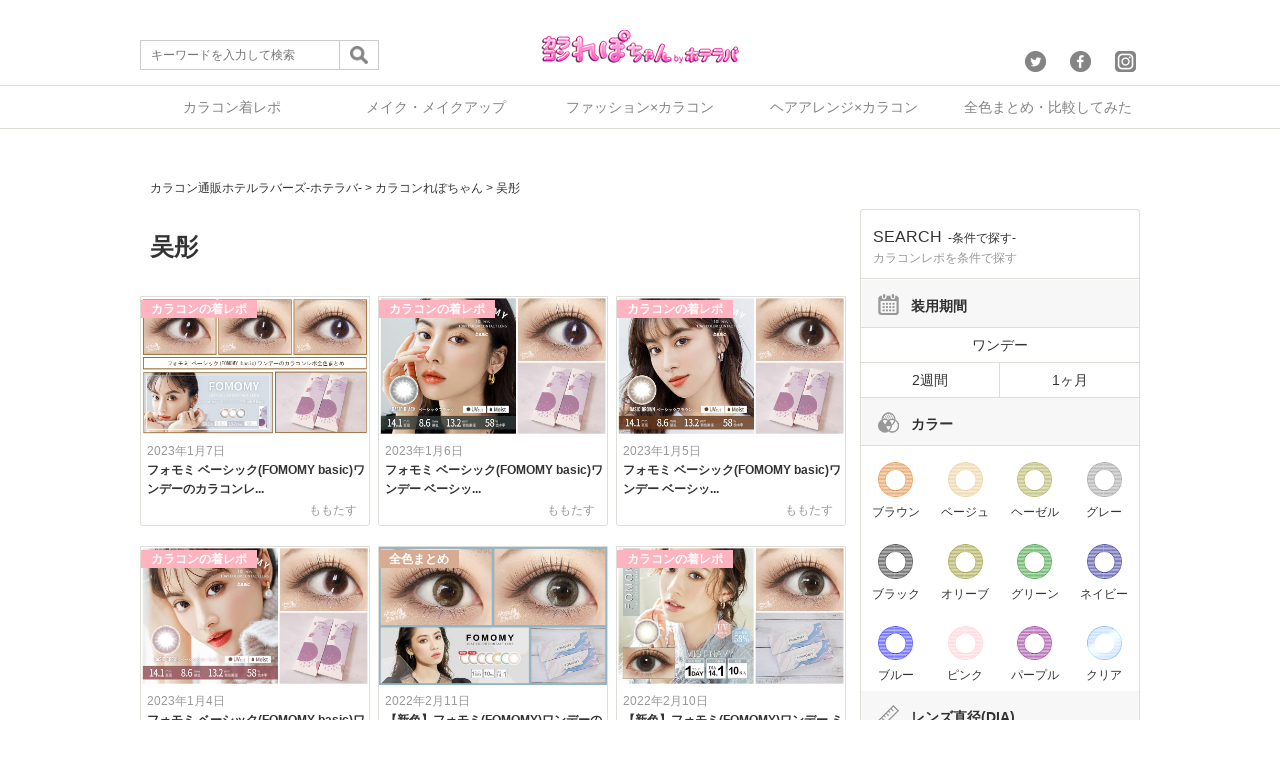

--- FILE ---
content_type: text/html; charset=UTF-8
request_url: https://repo.hotellovers.jp/p/tag/%E5%90%B4%E5%BD%A4
body_size: 16909
content:
<!DOCTYPE html>
<html lang="ja">
<head>
	<meta charset="UTF-8">
	
		<link rel="stylesheet" href="https://repo.hotellovers.jp/wp-content/themes/kararepo1/reset.css">
	<link rel="stylesheet" href="https://repo.hotellovers.jp/wp-content/themes/kararepo1/style.css" media="screen">
	<!--<meta name="viewport" content="width=device-width,initial-scale=1.0,minimum-scale=1.0,maximum-scale=1.0,user-scalable=no" />-->
	<meta name="viewport" content="width=device-width,initial-scale=1.0">
	<script src="https://cdnjs.cloudflare.com/ajax/libs/Chart.js/1.0.2/Chart.min.js"></script>
	<script src="https://ajax.googleapis.com/ajax/libs/jquery/1.12.0/jquery.min.js"></script>
	<script src="https://repo.hotellovers.jp/wp-content/themes/kararepo1/js/jquery.tablesorter.min.js"></script>
	<link href="https://cdnjs.cloudflare.com/ajax/libs/cropper/3.1.4/cropper.css" rel="stylesheet" type="text/css" media="all"/>
	<script src="https://cdnjs.cloudflare.com/ajax/libs/cropper/3.1.4/cropper.js"></script>
	<link rel="stylesheet" href="https://repo.hotellovers.jp/wp-content/themes/kararepo1/css/modal.css">
    <script>
	$(function(){	
		//トップへ戻るスクロール
		var topBtn=$('#pageTop');
		topBtn.hide();
		 
		//◇ボタンの表示設定
		$(window).scroll(function(){
		  if($(this).scrollTop()>80){
		    //---- 画面を80pxスクロールしたら、ボタンを表示する
		    topBtn.fadeIn();
		  }else{
		    //---- 画面が80pxより上なら、ボタンを表示しない
		    topBtn.fadeOut();
		  } 
		});
		 
		// ◇ボタンをクリックしたら、スクロールして上に戻る
		topBtn.click(function(){
		  $('body,html').animate({
		  scrollTop: 0},500);
		  return false;
		});
	
	});
	</script>
	<!-- Google Tag Manager -->
	<script>(function(w,d,s,l,i){w[l]=w[l]||[];w[l].push({'gtm.start':
	new Date().getTime(),event:'gtm.js'});var f=d.getElementsByTagName(s)[0],
	j=d.createElement(s),dl=l!='dataLayer'?'&l='+l:'';j.async=true;j.src=
	'https://www.googletagmanager.com/gtm.js?id='+i+dl;f.parentNode.insertBefore(j,f);
	})(window,document,'script','dataLayer','GTM-WL82S3J');</script>
	<!-- End Google Tag Manager -->
	<style type="text/css">
		img {
		  max-width: 100%; /* This rule is very important, please do not ignore this! */
		}
	</style>	
	
		<!-- All in One SEO 4.1.2.3 -->
		<title>吴彤 | カラコン着レポ＆着画レビュー・メイク＆コスメの口コミサイト│カラコンれぽちゃん byホテラバ</title>
		<link rel="canonical" href="https://repo.hotellovers.jp/p/tag/%E5%90%B4%E5%BD%A4" />
		<link rel="next" href="https://repo.hotellovers.jp/p/tag/%E5%90%B4%E5%BD%A4/page/2" />
		<script type="application/ld+json" class="aioseo-schema">
			{"@context":"https:\/\/schema.org","@graph":[{"@type":"WebSite","@id":"https:\/\/repo.hotellovers.jp\/#website","url":"https:\/\/repo.hotellovers.jp\/","name":"\u30ab\u30e9\u30b3\u30f3\u7740\u30ec\u30dd\uff06\u7740\u753b\u30ec\u30d3\u30e5\u30fc\u30fb\u30e1\u30a4\u30af\uff06\u30b3\u30b9\u30e1\u306e\u53e3\u30b3\u30df\u30b5\u30a4\u30c8\u2502\u30ab\u30e9\u30b3\u30f3\u308c\u307d\u3061\u3083\u3093 by\u30db\u30c6\u30e9\u30d0","description":"\u30ab\u30e9\u30b3\u30f3\u306e\u7740\u30ec\u30dd\uff06\u7740\u753b\u30ec\u30d3\u30e5\u30fc\uff06\u30ec\u30dd\u3092\u305f\u304f\u3055\u3093\u7d39\u4ecb\u3057\u307e\u3059(\uffe3\u25bd\uffe3)\u30ca\u30c1\u30e5\u30e9\u30eb\u7cfb\u304b\u3089\u30cf\u30fc\u30d5\u7cfb\u3001\u76db\u308a\u7cfb\u307e\u3067\u3001\u898b\u3066\u304f\u3060\u3055\u308b\u65b9\u304c\u53c2\u8003\u306b\u306a\u308b\u3088\u3046\u306b\u7cfb\u7d71\u306e\u7570\u306a\u308b\u30ec\u30dd\u62c5\u5f53\u304c\u305d\u308c\u305e\u308c\u306e\u8996\u70b9\u3067\u7d39\u4ecb\u3057\u3066\u3044\u304d\u307e\u3059\u266a\u307e\u305f\u3001\u6d41\u884c\u308a\u306e\u30e1\u30a4\u30af\u3084\u30b3\u30b9\u30e1\u306a\u3069\u5973\u306e\u30b3\u306e\u6c17\u306b\u306a\u308b\u60c5\u5831\u3082\u66f4\u65b0\u4e2d\u2606","publisher":{"@id":"https:\/\/repo.hotellovers.jp\/#organization"}},{"@type":"Organization","@id":"https:\/\/repo.hotellovers.jp\/#organization","name":"\u30ab\u30e9\u30b3\u30f3\u7740\u30ec\u30dd\uff06\u7740\u753b\u30ec\u30d3\u30e5\u30fc\u30fb\u30e1\u30a4\u30af\uff06\u30b3\u30b9\u30e1\u306e\u53e3\u30b3\u30df\u30b5\u30a4\u30c8\u2502\u30ab\u30e9\u30b3\u30f3\u308c\u307d\u3061\u3083\u3093 by\u30db\u30c6\u30e9\u30d0","url":"https:\/\/repo.hotellovers.jp\/","sameAs":["https:\/\/twitter.com\/hotelloversjp","https:\/\/www.instagram.com\/hotel_lovers.official\/"]},{"@type":"BreadcrumbList","@id":"https:\/\/repo.hotellovers.jp\/p\/tag\/%E5%90%B4%E5%BD%A4\/#breadcrumblist","itemListElement":[{"@type":"ListItem","@id":"https:\/\/repo.hotellovers.jp\/#listItem","position":"1","item":{"@type":"WebPage","@id":"https:\/\/repo.hotellovers.jp\/","name":"\u30db\u30fc\u30e0","description":"\u30ab\u30e9\u30b3\u30f3\u306e\u7740\u30ec\u30dd\uff06\u7740\u753b\u30ec\u30d3\u30e5\u30fc\uff06\u30ec\u30dd\u3092\u305f\u304f\u3055\u3093\u7d39\u4ecb\u3057\u307e\u3059(\uffe3\u25bd\uffe3)\u30ca\u30c1\u30e5\u30e9\u30eb\u7cfb\u304b\u3089\u30cf\u30fc\u30d5\u7cfb\u3001\u76db\u308a\u7cfb\u307e\u3067\u3001\u898b\u3066\u304f\u3060\u3055\u308b\u65b9\u304c\u53c2\u8003\u306b\u306a\u308b\u3088\u3046\u306b\u7cfb\u7d71\u306e\u7570\u306a\u308b\u30ec\u30dd\u62c5\u5f53\u304c\u305d\u308c\u305e\u308c\u306e\u8996\u70b9\u3067\u7d39\u4ecb\u3057\u3066\u3044\u304d\u307e\u3059\u266a\u307e\u305f\u3001\u6d41\u884c\u308a\u306e\u30e1\u30a4\u30af\u3084\u30b3\u30b9\u30e1\u306a\u3069\u5973\u306e\u30b3\u306e\u6c17\u306b\u306a\u308b\u60c5\u5831\u3082\u66f4\u65b0\u4e2d\u2606","url":"https:\/\/repo.hotellovers.jp\/"},"nextItem":"https:\/\/repo.hotellovers.jp\/p\/tag\/%e5%90%b4%e5%bd%a4#listItem"},{"@type":"ListItem","@id":"https:\/\/repo.hotellovers.jp\/p\/tag\/%e5%90%b4%e5%bd%a4#listItem","position":"2","item":{"@type":"WebPage","@id":"https:\/\/repo.hotellovers.jp\/p\/tag\/%e5%90%b4%e5%bd%a4","name":"\u5434\u5f64","url":"https:\/\/repo.hotellovers.jp\/p\/tag\/%e5%90%b4%e5%bd%a4"},"previousItem":"https:\/\/repo.hotellovers.jp\/#listItem"}]},{"@type":"CollectionPage","@id":"https:\/\/repo.hotellovers.jp\/p\/tag\/%E5%90%B4%E5%BD%A4\/#collectionpage","url":"https:\/\/repo.hotellovers.jp\/p\/tag\/%E5%90%B4%E5%BD%A4\/","name":"\u5434\u5f64 | \u30ab\u30e9\u30b3\u30f3\u7740\u30ec\u30dd\uff06\u7740\u753b\u30ec\u30d3\u30e5\u30fc\u30fb\u30e1\u30a4\u30af\uff06\u30b3\u30b9\u30e1\u306e\u53e3\u30b3\u30df\u30b5\u30a4\u30c8\u2502\u30ab\u30e9\u30b3\u30f3\u308c\u307d\u3061\u3083\u3093 by\u30db\u30c6\u30e9\u30d0","inLanguage":"ja","isPartOf":{"@id":"https:\/\/repo.hotellovers.jp\/#website"},"breadcrumb":{"@id":"https:\/\/repo.hotellovers.jp\/p\/tag\/%E5%90%B4%E5%BD%A4\/#breadcrumblist"}}]}
		</script>
		<!-- All in One SEO -->

<link rel='dns-prefetch' href='//s.w.org' />
<link rel="alternate" type="application/rss+xml" title="カラコン着レポ＆着画レビュー・メイク＆コスメの口コミサイト│カラコンれぽちゃん byホテラバ &raquo; 吴彤 タグのフィード" href="https://repo.hotellovers.jp/p/tag/%e5%90%b4%e5%bd%a4/feed" />
		<script type="text/javascript">
			window._wpemojiSettings = {"baseUrl":"https:\/\/s.w.org\/images\/core\/emoji\/13.0.1\/72x72\/","ext":".png","svgUrl":"https:\/\/s.w.org\/images\/core\/emoji\/13.0.1\/svg\/","svgExt":".svg","source":{"concatemoji":"https:\/\/repo.hotellovers.jp\/wp-includes\/js\/wp-emoji-release.min.js?ver=5.7.14"}};
			!function(e,a,t){var n,r,o,i=a.createElement("canvas"),p=i.getContext&&i.getContext("2d");function s(e,t){var a=String.fromCharCode;p.clearRect(0,0,i.width,i.height),p.fillText(a.apply(this,e),0,0);e=i.toDataURL();return p.clearRect(0,0,i.width,i.height),p.fillText(a.apply(this,t),0,0),e===i.toDataURL()}function c(e){var t=a.createElement("script");t.src=e,t.defer=t.type="text/javascript",a.getElementsByTagName("head")[0].appendChild(t)}for(o=Array("flag","emoji"),t.supports={everything:!0,everythingExceptFlag:!0},r=0;r<o.length;r++)t.supports[o[r]]=function(e){if(!p||!p.fillText)return!1;switch(p.textBaseline="top",p.font="600 32px Arial",e){case"flag":return s([127987,65039,8205,9895,65039],[127987,65039,8203,9895,65039])?!1:!s([55356,56826,55356,56819],[55356,56826,8203,55356,56819])&&!s([55356,57332,56128,56423,56128,56418,56128,56421,56128,56430,56128,56423,56128,56447],[55356,57332,8203,56128,56423,8203,56128,56418,8203,56128,56421,8203,56128,56430,8203,56128,56423,8203,56128,56447]);case"emoji":return!s([55357,56424,8205,55356,57212],[55357,56424,8203,55356,57212])}return!1}(o[r]),t.supports.everything=t.supports.everything&&t.supports[o[r]],"flag"!==o[r]&&(t.supports.everythingExceptFlag=t.supports.everythingExceptFlag&&t.supports[o[r]]);t.supports.everythingExceptFlag=t.supports.everythingExceptFlag&&!t.supports.flag,t.DOMReady=!1,t.readyCallback=function(){t.DOMReady=!0},t.supports.everything||(n=function(){t.readyCallback()},a.addEventListener?(a.addEventListener("DOMContentLoaded",n,!1),e.addEventListener("load",n,!1)):(e.attachEvent("onload",n),a.attachEvent("onreadystatechange",function(){"complete"===a.readyState&&t.readyCallback()})),(n=t.source||{}).concatemoji?c(n.concatemoji):n.wpemoji&&n.twemoji&&(c(n.twemoji),c(n.wpemoji)))}(window,document,window._wpemojiSettings);
		</script>
		<style type="text/css">
img.wp-smiley,
img.emoji {
	display: inline !important;
	border: none !important;
	box-shadow: none !important;
	height: 1em !important;
	width: 1em !important;
	margin: 0 .07em !important;
	vertical-align: -0.1em !important;
	background: none !important;
	padding: 0 !important;
}
</style>
	<link rel='stylesheet' id='wp-block-library-css'  href='https://repo.hotellovers.jp/wp-includes/css/dist/block-library/style.min.css?ver=5.7.14' type='text/css' media='all' />
<link rel='stylesheet' id='contact-form-7-css'  href='https://repo.hotellovers.jp/wp-content/plugins/contact-form-7/includes/css/styles.css?ver=5.4.2' type='text/css' media='all' />
<link rel='stylesheet' id='twenty20-style-css'  href='https://repo.hotellovers.jp/wp-content/plugins/twenty20/assets/css/twenty20.css?ver=1.5.7' type='text/css' media='all' />
<link rel='stylesheet' id='wordpress-popular-posts-css-css'  href='https://repo.hotellovers.jp/wp-content/plugins/wordpress-popular-posts/assets/css/wpp.css?ver=5.3.1' type='text/css' media='all' />
<link rel='stylesheet' id='addtoany-css'  href='https://repo.hotellovers.jp/wp-content/plugins/add-to-any/addtoany.min.css?ver=1.15' type='text/css' media='all' />
<script type='text/javascript' src='https://repo.hotellovers.jp/wp-includes/js/jquery/jquery.min.js?ver=3.5.1' id='jquery-core-js'></script>
<script type='text/javascript' src='https://repo.hotellovers.jp/wp-includes/js/jquery/jquery-migrate.min.js?ver=3.3.2' id='jquery-migrate-js'></script>
<script type='text/javascript' src='https://repo.hotellovers.jp/wp-content/plugins/add-to-any/addtoany.min.js?ver=1.1' id='addtoany-js'></script>
<script type='application/json' id='wpp-json'>
{"sampling_active":0,"sampling_rate":100,"ajax_url":"https:\/\/repo.hotellovers.jp\/wp-json\/wordpress-popular-posts\/v1\/popular-posts","ID":0,"token":"985b658fde","lang":0,"debug":0}
</script>
<script type='text/javascript' src='https://repo.hotellovers.jp/wp-content/plugins/wordpress-popular-posts/assets/js/wpp.min.js?ver=5.3.1' id='wpp-js-js'></script>
<link rel="https://api.w.org/" href="https://repo.hotellovers.jp/wp-json/" /><link rel="alternate" type="application/json" href="https://repo.hotellovers.jp/wp-json/wp/v2/tags/2387" /><link rel="EditURI" type="application/rsd+xml" title="RSD" href="https://repo.hotellovers.jp/xmlrpc.php?rsd" />
<link rel="wlwmanifest" type="application/wlwmanifest+xml" href="https://repo.hotellovers.jp/wp-includes/wlwmanifest.xml" /> 
<meta name="generator" content="WordPress 5.7.14" />

<script data-cfasync="false">
window.a2a_config=window.a2a_config||{};a2a_config.callbacks=[];a2a_config.overlays=[];a2a_config.templates={};a2a_localize = {
	Share: "共有",
	Save: "ブックマーク",
	Subscribe: "購読",
	Email: "メール",
	Bookmark: "ブックマーク",
	ShowAll: "すべて表示する",
	ShowLess: "小さく表示する",
	FindServices: "サービスを探す",
	FindAnyServiceToAddTo: "追加するサービスを今すぐ探す",
	PoweredBy: "Powered by",
	ShareViaEmail: "メールでシェアする",
	SubscribeViaEmail: "メールで購読する",
	BookmarkInYourBrowser: "ブラウザにブックマーク",
	BookmarkInstructions: "このページをブックマークするには、 Ctrl+D または \u2318+D を押下。",
	AddToYourFavorites: "お気に入りに追加",
	SendFromWebOrProgram: "任意のメールアドレスまたはメールプログラムから送信",
	EmailProgram: "メールプログラム",
	More: "詳細&#8230;",
	ThanksForSharing: "共有ありがとうございます !",
	ThanksForFollowing: "フォローありがとうございます !"
};

(function(d,s,a,b){a=d.createElement(s);b=d.getElementsByTagName(s)[0];a.async=1;a.src="https://static.addtoany.com/menu/page.js";b.parentNode.insertBefore(a,b);})(document,"script");
</script>
<!-- start Simple Custom CSS and JS -->
<style type="text/css">
@media screen and (min-width:512px) {
    video { width: 560px; }
}

</style>
<!-- end Simple Custom CSS and JS -->
<!-- start Simple Custom CSS and JS -->
<style type="text/css">
#sidebar .wd-title span {color:#ff3389;}
#footer h1 span {color:#fff;}

/*  -------------------------------
    h2 調整
-------------------------------  */

.entry h2 {
    position: relative !important;
    line-height: 1.2 !important;
    margin: 30px 0 15px !important;
    padding: 4px 0 8px !important;
    border-bottom: 1px solid !important;
    clear: both !important;
}

/*  -------------------------------
    画像マージン調整
-------------------------------  */

.entry img {
    margin: 5px auto 5px 0 !important;
    max-width: 100% !important;
    height: auto !important;
}


/*  -------------------------------
    スペック表（2列）
-------------------------------  */

.speclist {
	width:100% !important;
	font-size:small !important;
	margin:2px auto !important;
}

.speclist th {
	background-color:#F1F1F1 !important;
}


/*  -------------------------------
    スペック表（3列）
-------------------------------  */

.speclist2 {
	width:100% !important;
	font-size:small !important;
	margin:2px auto !important;
}

.speclist2 th {
	background-color:#F1F1F1 !important;
	width:30%;
	text-align:center;
}

.speclist2 td {
	background-color:#ffffff !important;
	width:35%;
	text-align:center;
}


/*  -------------------------------
    スペック表（4列）
-------------------------------  */

.speclist3 {
	width:100% !important;
	font-size:small !important;
	margin:2px auto !important;
}

.speclist3 th {
	background-color:#F1F1F1 !important;
	width:25%;
	text-align:center;
}

.speclist3 td {
	background-color:#ffffff !important;
	width:25%;
	text-align:center;
}

/*  -------------------------------
    スペック表（5列）
-------------------------------  */

.speclist4 {
	width:100% !important;
	font-size:small !important;
	margin:2px auto !important;
}

.speclist4 th {
	background-color:#F1F1F1 !important;
	width:20%;
	text-align:center;
}

.speclist4 td {
	background-color:#ffffff !important;
	width:20%;
	text-align:center;
}


/*  -------------------------------
    ラベル
-------------------------------  */

.detail_label {
	width:100%;
	font-size:small;
	margin:2px auto;
}

.detail_label td {
	border:none !important;
	padding:5px 0;
}

.detail_label td b {
	background-color:#848484;
	color:#fff;
	font-size:small;
	padding:5px;
	margin:0 3px;
	border-radius: 1em !important;
}


/*  -------------------------------
    見出し左寄せ
-------------------------------  */

.left_title {
	background-color:#848484;
	color:#fff;
	font-size:small;
	padding:5px;
	border-radius: 1em !important;
}

/*  -------------------------------
    小見出し中央寄せ
-------------------------------  */

.center_title {
	text-align:center
	;font-size:small;
	padding:5px;
}


.header-banner-outer {
  min-height: 0;
  height: 40%;
}


/*  -------------------------------
   トップ見出しのスペース削除
-------------------------------  */

.content-wrap {
    padding: 15px 5px 20px;
}


.loop-sec-header h1, .inside-title, #reply-title {
    position: relative;
    margin: 0 auto 20px;
    padding-bottom: 0px;
    font-size: 24px;
    font-size: 2.4rem;
    text-align: center;
    line-height: 1.4;
    letter-spacing: .02em;
    word-break: break-all;
    display: block;
}

.loop-section.normal .loop-excerpt {
    font-size: 12px;
    font-size: 1.2rem;
    line-height: 1.6;
    margin-bottom: 3%;
}

.loop-section.normal .loop-article {
    padding-bottom: 10px;
    margin-bottom: 20px;
}


.loop-col.one{float:right;margin-right:0;margin-left:0}


/*  -------------------------------
   エラー文言白文字対応

#content b{color:#ffffff}
#container {color:#ffffff}
.content-wrap{color:#ffffff}
.single-article{color:#000000}
.inside-title{color:#000000 !important;}
.widget-time{color:#000000}
.idget-views{color:#000000}
#respond{color:#000000}

-------------------------------  */</style>
<!-- end Simple Custom CSS and JS -->
        <style>
            @-webkit-keyframes bgslide {
                from {
                    background-position-x: 0;
                }
                to {
                    background-position-x: -200%;
                }
            }

            @keyframes bgslide {
                    from {
                        background-position-x: 0;
                    }
                    to {
                        background-position-x: -200%;
                    }
            }

            .wpp-widget-placeholder {
                margin: 0 auto;
                width: 60px;
                height: 3px;
                background: #dd3737;
                background: -webkit-gradient(linear, left top, right top, from(#dd3737), color-stop(10%, #571313), to(#dd3737));
                background: linear-gradient(90deg, #dd3737 0%, #571313 10%, #dd3737 100%);
                background-size: 200% auto;
                border-radius: 3px;
                -webkit-animation: bgslide 1s infinite linear;
                animation: bgslide 1s infinite linear;
            }
        </style>
        <link rel="icon" href="https://repo.hotellovers.jp/wp-content/uploads/2016/10/cropped-ds-32x32.jpg" sizes="32x32" />
<link rel="icon" href="https://repo.hotellovers.jp/wp-content/uploads/2016/10/cropped-ds-192x192.jpg" sizes="192x192" />
<link rel="apple-touch-icon" href="https://repo.hotellovers.jp/wp-content/uploads/2016/10/cropped-ds-180x180.jpg" />
<meta name="msapplication-TileImage" content="https://repo.hotellovers.jp/wp-content/uploads/2016/10/cropped-ds-270x270.jpg" />
</head>
<body class="archive tag tag-2387">
	<header>
		<div id="header_content">
						<p><a href="/"><img src="https://repo.hotellovers.jp/wp-content/themes/kararepo1/img/head_logo.png" alt="カラコン着レポ&着画レビュー・メイク&コスメの口コミサイト│カラコンれぽちゃんbyホテラバ"></a></p>
						<div id="header_content_search" class="sp_none">
				<form role="search" method="get" id="searchform" action="/" >
					<input type="text" name="s" maxlength="32" placeholder="キーワードを入力して検索" id="header_content_search_text"><input type="image" src="https://repo.hotellovers.jp/wp-content/themes/kararepo1/img/icon_search1.png" id="header_content_search_submit">
				</form>
			</div>
			<div id="header_content_sns" class="sp_none">
				<a href="https://twitter.com/hotelloversjp"><img src="https://repo.hotellovers.jp/wp-content/themes/kararepo1/img/sns_icon1.png" alt="twitter"></a>
				<a href="https://www.facebook.com/HOTELLOVERSjp/"><img src="https://repo.hotellovers.jp/wp-content/themes/kararepo1/img/sns_icon2.png" alt="facebook"></a>
				<a href="https://www.instagram.com/hotel_lovers.official/"><img src="https://repo.hotellovers.jp/wp-content/themes/kararepo1/img/sns_icon3.png" alt="instagram"></a>
			</div>
			<div id="nav-drawer" class="pc_none">
				<input id="nav-input" type="checkbox" class="nav-unshown">
				<label id="nav-open" for="nav-input"><span></span></label>
				<label class="nav-unshown" id="nav-close" for="nav-input"></label>
				<div id="nav-content">
					<div class="main_content_right_content">
						<h2>CATEGORY<small>-カテゴリ-</small></h2>
						<p class="main_content_right_content_desc">カラコンれぽちゃんコンテンツ一覧</p>
						<hr class="main_content_right_content_hr">
						<ul class="main_content_right_content_navi2">
							<div class="menu-%e3%83%a1%e3%83%8b%e3%83%a5%e3%83%bc-container"><ul id="menu-%e3%83%a1%e3%83%8b%e3%83%a5%e3%83%bc" class="menu"><li id="menu-item-5519" class="menu-item menu-item-type-taxonomy menu-item-object-category menu-item-5519"><a href="https://repo.hotellovers.jp/p/category/repo">カラコンの着レポ</a></li>
<li id="menu-item-5525" class="menu-item menu-item-type-taxonomy menu-item-object-category menu-item-5525"><a href="https://repo.hotellovers.jp/p/category/make">メイク・メイクアップ</a></li>
<li id="menu-item-7374" class="menu-item menu-item-type-taxonomy menu-item-object-category menu-item-7374"><a href="https://repo.hotellovers.jp/p/category/fashion">ファッション×カラコン</a></li>
<li id="menu-item-12535" class="menu-item menu-item-type-taxonomy menu-item-object-category menu-item-12535"><a href="https://repo.hotellovers.jp/p/category/hairarrange">ヘアアレンジ×カラコン</a></li>
<li id="menu-item-5526" class="menu-item menu-item-type-taxonomy menu-item-object-category menu-item-5526"><a href="https://repo.hotellovers.jp/p/category/summary/%e5%85%a8%e8%89%b2%e3%81%be%e3%81%a8%e3%82%81">全色まとめ</a></li>
<li id="menu-item-5524" class="menu-item menu-item-type-taxonomy menu-item-object-category menu-item-5524"><a href="https://repo.hotellovers.jp/p/category/summary">カラコン比較してみた</a></li>
<li id="menu-item-12424" class="menu-item menu-item-type-post_type menu-item-object-page menu-item-12424"><a href="https://repo.hotellovers.jp/chakurepo">みんなのちゃくれぽ</a></li>
<li id="menu-item-5522" class="menu-item menu-item-type-taxonomy menu-item-object-category menu-item-5522"><a href="https://repo.hotellovers.jp/p/category/tips">カラーコンタクトの教科書</a></li>
<li id="menu-item-5523" class="menu-item menu-item-type-taxonomy menu-item-object-category menu-item-5523"><a href="https://repo.hotellovers.jp/p/category/ranking">カラコンおすすめ人気ランキング</a></li>
<li id="menu-item-5527" class="menu-item menu-item-type-taxonomy menu-item-object-category menu-item-5527"><a href="https://repo.hotellovers.jp/p/category/news">お知らせ</a></li>
<li id="menu-item-5528" class="menu-item menu-item-type-taxonomy menu-item-object-category menu-item-5528"><a href="https://repo.hotellovers.jp/p/category/%e3%82%a4%e3%83%99%e3%83%b3%e3%83%88%e3%83%bb%e3%82%ad%e3%83%a3%e3%83%b3%e3%83%9a%e3%83%bc%e3%83%b3">イベント・キャンペーン</a></li>
</ul></div>						</ul>
						<br>
						<a href="/" class="pinkcolor1 underline bold">カラコン通販HOTEL LOVERS<br>TOPはコチラ>></a>
					</div>
				</div>
			</div>
			<div id="nav-drawer2" class="pc_none">
				<input id="nav-input2" type="checkbox" class="nav-unshown2">
				<label id="nav-open2" for="nav-input2"><span><img src="https://repo.hotellovers.jp/wp-content/themes/kararepo1/img/icon_search1.png" alt=""></span></label>
				<label class="nav-unshown2" id="nav-close2" for="nav-input2"></label>
				<div id="nav-content2">
					<div class="main_content_right_content">
						<h2>SEARCH<small>-検索-</small></h2>
						<p class="main_content_right_content_desc">カラコンれぽちゃん内を検索</p>
						<div id="header_content_search">
						<form role="search" method="get" id="searchform" action="/" >
							<input type="text" name="s" maxlength="32" placeholder="キーワードを入力して検索" id="header_content_search_text"><input type="image" src="https://repo.hotellovers.jp/wp-content/themes/kararepo1/img/icon_search1.png" id="header_content_search_submit">
						</form>
						</div>
						<br>
					</div>
				</div>
			</div>
		</div>
	</header>
			<div id="header_menu" class="sp_none">
				<ul>
					<li><a href="/p/category/repo">カラコン着レポ</a></li>
					<li><a href="/p/category/make">メイク・メイクアップ</a></li>
					<li><a href="/p/category/fashion">ファッション×カラコン</a></li>
					<li><a href="/p/category/hairarrange">ヘアアレンジ×カラコン</a></li>
					<li><a href="/p/category/summary">全色まとめ・比較してみた</a></li>
				</ul>
			</div>	<div id="main">
	<div id="main_content">
		<div id="main_content_left">
		<div id="breadcrumb" vocab="http://schema.org/" typeof="BreadcrumbList">
		    <!-- Breadcrumb NavXT 6.6.0 -->
<span property="itemListElement" typeof="ListItem"><a property="item" typeof="WebPage" title="カラコン着レポ＆着画レビュー・メイク＆コスメの口コミサイト│カラコンれぽちゃん byホテラバへ移動" href="http://hotellovers.jp/" class="home"><span property="name">カラコン通販ホテルラバーズ-ホテラバ-</span></a><meta property="position" content="1"></span> &gt; <span property="itemListElement" typeof="ListItem"><a property="item" typeof="WebPage" title="カラコン着レポ＆着画レビュー・メイク＆コスメの口コミサイト│カラコンれぽちゃん byホテラバへ移動" href="https://repo.hotellovers.jp" class="home"><span property="name">カラコンれぽちゃん</span></a><meta property="position" content="1"></span> &gt; <span property="itemListElement" typeof="ListItem"><a property="item" typeof="WebPage" title="吴彤のタグアーカイブへ移動" href="https://repo.hotellovers.jp/p/tag/%e5%90%b4%e5%bd%a4" class="archive taxonomy post_tag current-item"><span property="name">吴彤</span></a><meta property="position" content="2"></span>		</div>
		<div class="main_content_left_content1">
			<h1>吴彤</h1>
			<hr class="main_bar0 pc_block_none">

			<!-- //PCの処理 -->
			
			 <!-- ループ開始 -->
			<a href="https://repo.hotellovers.jp/p/221800">
			<div class="main_content_left_content_sec1">
				<div class="main_content_left_content_sec1_imgarea">
				    				        <img width="870" height="525" src="https://repo.hotellovers.jp/wp-content/uploads/2023/01/1e6115de575cbb2e89f1753614500075-1.jpg" class="attachment-full size-full wp-post-image" alt="" loading="lazy" srcset="https://repo.hotellovers.jp/wp-content/uploads/2023/01/1e6115de575cbb2e89f1753614500075-1.jpg 870w, https://repo.hotellovers.jp/wp-content/uploads/2023/01/1e6115de575cbb2e89f1753614500075-1-300x181.jpg 300w, https://repo.hotellovers.jp/wp-content/uploads/2023/01/1e6115de575cbb2e89f1753614500075-1-768x463.jpg 768w" sizes="(max-width: 870px) 100vw, 870px" />				    				    <div class="main_content_left_content_sec1_desp_tag"><span class="genretag1">カラコンの着レポ</span></div>
			    </div>
				<div class="main_content_left_content_sec1_desp">
					<p class="main_content_left_content_sec1_desp_date">2023年1月7日</p>
						<h2>
						フォモミ ベーシック(FOMOMY basic)ワンデーのカラコンレ...						</h2>
					<p class="main_content_left_content_sec1_desp_info">ももたす　</p>
				</div>
			</div>
			</a>
			
			 <!-- ループ開始 -->
			<a href="https://repo.hotellovers.jp/p/221778">
			<div class="main_content_left_content_sec1">
				<div class="main_content_left_content_sec1_imgarea">
				    				        <img width="870" height="525" src="https://repo.hotellovers.jp/wp-content/uploads/2023/01/a11b4bb3ba448d1fa402ac3dc62cc91f-3.jpg" class="attachment-full size-full wp-post-image" alt="" loading="lazy" srcset="https://repo.hotellovers.jp/wp-content/uploads/2023/01/a11b4bb3ba448d1fa402ac3dc62cc91f-3.jpg 870w, https://repo.hotellovers.jp/wp-content/uploads/2023/01/a11b4bb3ba448d1fa402ac3dc62cc91f-3-300x181.jpg 300w, https://repo.hotellovers.jp/wp-content/uploads/2023/01/a11b4bb3ba448d1fa402ac3dc62cc91f-3-768x463.jpg 768w" sizes="(max-width: 870px) 100vw, 870px" />				    				    <div class="main_content_left_content_sec1_desp_tag"><span class="genretag1">カラコンの着レポ</span></div>
			    </div>
				<div class="main_content_left_content_sec1_desp">
					<p class="main_content_left_content_sec1_desp_date">2023年1月6日</p>
						<h2>
						フォモミ ベーシック(FOMOMY basic)ワンデー  ベーシッ...						</h2>
					<p class="main_content_left_content_sec1_desp_info">ももたす　</p>
				</div>
			</div>
			</a>
			
			 <!-- ループ開始 -->
			<a href="https://repo.hotellovers.jp/p/221763">
			<div class="main_content_left_content_sec1">
				<div class="main_content_left_content_sec1_imgarea">
				    				        <img width="870" height="525" src="https://repo.hotellovers.jp/wp-content/uploads/2023/01/a11b4bb3ba448d1fa402ac3dc62cc91f-2.jpg" class="attachment-full size-full wp-post-image" alt="" loading="lazy" srcset="https://repo.hotellovers.jp/wp-content/uploads/2023/01/a11b4bb3ba448d1fa402ac3dc62cc91f-2.jpg 870w, https://repo.hotellovers.jp/wp-content/uploads/2023/01/a11b4bb3ba448d1fa402ac3dc62cc91f-2-300x181.jpg 300w, https://repo.hotellovers.jp/wp-content/uploads/2023/01/a11b4bb3ba448d1fa402ac3dc62cc91f-2-768x463.jpg 768w" sizes="(max-width: 870px) 100vw, 870px" />				    				    <div class="main_content_left_content_sec1_desp_tag"><span class="genretag1">カラコンの着レポ</span></div>
			    </div>
				<div class="main_content_left_content_sec1_desp">
					<p class="main_content_left_content_sec1_desp_date">2023年1月5日</p>
						<h2>
						フォモミ ベーシック(FOMOMY basic)ワンデー  ベーシッ...						</h2>
					<p class="main_content_left_content_sec1_desp_info">ももたす　</p>
				</div>
			</div>
			</a>
			
			 <!-- ループ開始 -->
			<a href="https://repo.hotellovers.jp/p/221746">
			<div class="main_content_left_content_sec1">
				<div class="main_content_left_content_sec1_imgarea">
				    				        <img width="870" height="525" src="https://repo.hotellovers.jp/wp-content/uploads/2023/01/a11b4bb3ba448d1fa402ac3dc62cc91f-1.jpg" class="attachment-full size-full wp-post-image" alt="" loading="lazy" srcset="https://repo.hotellovers.jp/wp-content/uploads/2023/01/a11b4bb3ba448d1fa402ac3dc62cc91f-1.jpg 870w, https://repo.hotellovers.jp/wp-content/uploads/2023/01/a11b4bb3ba448d1fa402ac3dc62cc91f-1-300x181.jpg 300w, https://repo.hotellovers.jp/wp-content/uploads/2023/01/a11b4bb3ba448d1fa402ac3dc62cc91f-1-768x463.jpg 768w" sizes="(max-width: 870px) 100vw, 870px" />				    				    <div class="main_content_left_content_sec1_desp_tag"><span class="genretag1">カラコンの着レポ</span></div>
			    </div>
				<div class="main_content_left_content_sec1_desp">
					<p class="main_content_left_content_sec1_desp_date">2023年1月4日</p>
						<h2>
						フォモミ ベーシック(FOMOMY basic)ワンデー  ベーシッ...						</h2>
					<p class="main_content_left_content_sec1_desp_info">ももたす　</p>
				</div>
			</div>
			</a>
			
			 <!-- ループ開始 -->
			<a href="https://repo.hotellovers.jp/p/208877">
			<div class="main_content_left_content_sec1">
				<div class="main_content_left_content_sec1_imgarea">
				    				        <img width="870" height="525" src="https://repo.hotellovers.jp/wp-content/uploads/2022/02/dd3830fed02df43dcf41e695c6d6c707.jpg" class="attachment-full size-full wp-post-image" alt="" loading="lazy" srcset="https://repo.hotellovers.jp/wp-content/uploads/2022/02/dd3830fed02df43dcf41e695c6d6c707.jpg 870w, https://repo.hotellovers.jp/wp-content/uploads/2022/02/dd3830fed02df43dcf41e695c6d6c707-300x181.jpg 300w, https://repo.hotellovers.jp/wp-content/uploads/2022/02/dd3830fed02df43dcf41e695c6d6c707-768x463.jpg 768w" sizes="(max-width: 870px) 100vw, 870px" />				    				    <div class="main_content_left_content_sec1_desp_tag"><span class="genretag5">全色まとめ</span></div>
			    </div>
				<div class="main_content_left_content_sec1_desp">
					<p class="main_content_left_content_sec1_desp_date">2022年2月11日</p>
						<h2>
						【新色】フォモミ(FOMOMY)ワンデーのカラコンレポ全色まとめ						</h2>
					<p class="main_content_left_content_sec1_desp_info">ももたす　</p>
				</div>
			</div>
			</a>
			
			 <!-- ループ開始 -->
			<a href="https://repo.hotellovers.jp/p/208859">
			<div class="main_content_left_content_sec1">
				<div class="main_content_left_content_sec1_imgarea">
				    				        <img width="870" height="525" src="https://repo.hotellovers.jp/wp-content/uploads/2022/02/a11b4bb3ba448d1fa402ac3dc62cc91f-6.jpg" class="attachment-full size-full wp-post-image" alt="" loading="lazy" srcset="https://repo.hotellovers.jp/wp-content/uploads/2022/02/a11b4bb3ba448d1fa402ac3dc62cc91f-6.jpg 870w, https://repo.hotellovers.jp/wp-content/uploads/2022/02/a11b4bb3ba448d1fa402ac3dc62cc91f-6-300x181.jpg 300w, https://repo.hotellovers.jp/wp-content/uploads/2022/02/a11b4bb3ba448d1fa402ac3dc62cc91f-6-768x463.jpg 768w" sizes="(max-width: 870px) 100vw, 870px" />				    				    <div class="main_content_left_content_sec1_desp_tag"><span class="genretag1">カラコンの着レポ</span></div>
			    </div>
				<div class="main_content_left_content_sec1_desp">
					<p class="main_content_left_content_sec1_desp_date">2022年2月10日</p>
						<h2>
						【新色】フォモミ(FOMOMY)ワンデー ミストネイビーのカラコンレ...						</h2>
					<p class="main_content_left_content_sec1_desp_info">ももたす　</p>
				</div>
			</div>
			</a>
			
			 <!-- ループ開始 -->
			<a href="https://repo.hotellovers.jp/p/208841">
			<div class="main_content_left_content_sec1">
				<div class="main_content_left_content_sec1_imgarea">
				    				        <img width="870" height="525" src="https://repo.hotellovers.jp/wp-content/uploads/2022/02/a11b4bb3ba448d1fa402ac3dc62cc91f-5.jpg" class="attachment-full size-full wp-post-image" alt="" loading="lazy" srcset="https://repo.hotellovers.jp/wp-content/uploads/2022/02/a11b4bb3ba448d1fa402ac3dc62cc91f-5.jpg 870w, https://repo.hotellovers.jp/wp-content/uploads/2022/02/a11b4bb3ba448d1fa402ac3dc62cc91f-5-300x181.jpg 300w, https://repo.hotellovers.jp/wp-content/uploads/2022/02/a11b4bb3ba448d1fa402ac3dc62cc91f-5-768x463.jpg 768w" sizes="(max-width: 870px) 100vw, 870px" />				    				    <div class="main_content_left_content_sec1_desp_tag"><span class="genretag1">カラコンの着レポ</span></div>
			    </div>
				<div class="main_content_left_content_sec1_desp">
					<p class="main_content_left_content_sec1_desp_date">2022年2月9日</p>
						<h2>
						【新色】フォモミ(FOMOMY)ワンデー ハニータンのカラコンレポ❥...						</h2>
					<p class="main_content_left_content_sec1_desp_info">ももたす　</p>
				</div>
			</div>
			</a>
			
			 <!-- ループ開始 -->
			<a href="https://repo.hotellovers.jp/p/199014">
			<div class="main_content_left_content_sec1">
				<div class="main_content_left_content_sec1_imgarea">
				    				        <img width="870" height="525" src="https://repo.hotellovers.jp/wp-content/uploads/2021/05/1e6115de575cbb2e89f1753614500075-1.jpg" class="attachment-full size-full wp-post-image" alt="" loading="lazy" srcset="https://repo.hotellovers.jp/wp-content/uploads/2021/05/1e6115de575cbb2e89f1753614500075-1.jpg 870w, https://repo.hotellovers.jp/wp-content/uploads/2021/05/1e6115de575cbb2e89f1753614500075-1-300x181.jpg 300w, https://repo.hotellovers.jp/wp-content/uploads/2021/05/1e6115de575cbb2e89f1753614500075-1-768x463.jpg 768w" sizes="(max-width: 870px) 100vw, 870px" />				    				    <div class="main_content_left_content_sec1_desp_tag"><span class="genretag5">全色まとめ</span></div>
			    </div>
				<div class="main_content_left_content_sec1_desp">
					<p class="main_content_left_content_sec1_desp_date">2021年5月26日</p>
						<h2>
						フォモミ ココ(FOMOMY COCO)ワンデーのカラコンレポ全色ま...						</h2>
					<p class="main_content_left_content_sec1_desp_info">ももたす　</p>
				</div>
			</div>
			</a>
			
			 <!-- ループ開始 -->
			<a href="https://repo.hotellovers.jp/p/198968">
			<div class="main_content_left_content_sec1">
				<div class="main_content_left_content_sec1_imgarea">
				    				        <img width="870" height="525" src="https://repo.hotellovers.jp/wp-content/uploads/2021/05/a11b4bb3ba448d1fa402ac3dc62cc91f-12.jpg" class="attachment-full size-full wp-post-image" alt="" loading="lazy" srcset="https://repo.hotellovers.jp/wp-content/uploads/2021/05/a11b4bb3ba448d1fa402ac3dc62cc91f-12.jpg 870w, https://repo.hotellovers.jp/wp-content/uploads/2021/05/a11b4bb3ba448d1fa402ac3dc62cc91f-12-300x181.jpg 300w, https://repo.hotellovers.jp/wp-content/uploads/2021/05/a11b4bb3ba448d1fa402ac3dc62cc91f-12-768x463.jpg 768w" sizes="(max-width: 870px) 100vw, 870px" />				    				    <div class="main_content_left_content_sec1_desp_tag"><span class="genretag1">カラコンの着レポ</span></div>
			    </div>
				<div class="main_content_left_content_sec1_desp">
					<p class="main_content_left_content_sec1_desp_date">2021年5月25日</p>
						<h2>
						フォモミ ココ(FOMOMY COCO)ワンデー ココラベンダーのカ...						</h2>
					<p class="main_content_left_content_sec1_desp_info">ももたす　</p>
				</div>
			</div>
			</a>
			
			 <!-- ループ開始 -->
			<a href="https://repo.hotellovers.jp/p/198967">
			<div class="main_content_left_content_sec1">
				<div class="main_content_left_content_sec1_imgarea">
				    				        <img width="870" height="525" src="https://repo.hotellovers.jp/wp-content/uploads/2021/05/a11b4bb3ba448d1fa402ac3dc62cc91f-11.jpg" class="attachment-full size-full wp-post-image" alt="" loading="lazy" srcset="https://repo.hotellovers.jp/wp-content/uploads/2021/05/a11b4bb3ba448d1fa402ac3dc62cc91f-11.jpg 870w, https://repo.hotellovers.jp/wp-content/uploads/2021/05/a11b4bb3ba448d1fa402ac3dc62cc91f-11-300x181.jpg 300w, https://repo.hotellovers.jp/wp-content/uploads/2021/05/a11b4bb3ba448d1fa402ac3dc62cc91f-11-768x463.jpg 768w" sizes="(max-width: 870px) 100vw, 870px" />				    				    <div class="main_content_left_content_sec1_desp_tag"><span class="genretag1">カラコンの着レポ</span></div>
			    </div>
				<div class="main_content_left_content_sec1_desp">
					<p class="main_content_left_content_sec1_desp_date">2021年5月24日</p>
						<h2>
						フォモミ ココ(FOMOMY COCO)ワンデー ココアンバーのカラ...						</h2>
					<p class="main_content_left_content_sec1_desp_info">ももたす　</p>
				</div>
			</div>
			</a>
			
			 <!-- ループ開始 -->
			<a href="https://repo.hotellovers.jp/p/198946">
			<div class="main_content_left_content_sec1">
				<div class="main_content_left_content_sec1_imgarea">
				    				        <img width="870" height="525" src="https://repo.hotellovers.jp/wp-content/uploads/2021/05/a11b4bb3ba448d1fa402ac3dc62cc91f-10.jpg" class="attachment-full size-full wp-post-image" alt="" loading="lazy" srcset="https://repo.hotellovers.jp/wp-content/uploads/2021/05/a11b4bb3ba448d1fa402ac3dc62cc91f-10.jpg 870w, https://repo.hotellovers.jp/wp-content/uploads/2021/05/a11b4bb3ba448d1fa402ac3dc62cc91f-10-300x181.jpg 300w, https://repo.hotellovers.jp/wp-content/uploads/2021/05/a11b4bb3ba448d1fa402ac3dc62cc91f-10-768x463.jpg 768w" sizes="(max-width: 870px) 100vw, 870px" />				    				    <div class="main_content_left_content_sec1_desp_tag"><span class="genretag1">カラコンの着レポ</span></div>
			    </div>
				<div class="main_content_left_content_sec1_desp">
					<p class="main_content_left_content_sec1_desp_date">2021年5月21日</p>
						<h2>
						フォモミ ココ(FOMOMY COCO)ワンデー ココアジュールのカ...						</h2>
					<p class="main_content_left_content_sec1_desp_info">ももたす　</p>
				</div>
			</div>
			</a>
			
			 <!-- ループ開始 -->
			<a href="https://repo.hotellovers.jp/p/198427">
			<div class="main_content_left_content_sec1">
				<div class="main_content_left_content_sec1_imgarea">
				    				        <img width="870" height="525" src="https://repo.hotellovers.jp/wp-content/uploads/2021/04/1e6115de575cbb2e89f1753614500075.jpg" class="attachment-full size-full wp-post-image" alt="" loading="lazy" srcset="https://repo.hotellovers.jp/wp-content/uploads/2021/04/1e6115de575cbb2e89f1753614500075.jpg 870w, https://repo.hotellovers.jp/wp-content/uploads/2021/04/1e6115de575cbb2e89f1753614500075-300x181.jpg 300w, https://repo.hotellovers.jp/wp-content/uploads/2021/04/1e6115de575cbb2e89f1753614500075-768x463.jpg 768w" sizes="(max-width: 870px) 100vw, 870px" />				    				    <div class="main_content_left_content_sec1_desp_tag"><span class="genretag5">全色まとめ</span></div>
			    </div>
				<div class="main_content_left_content_sec1_desp">
					<p class="main_content_left_content_sec1_desp_date">2021年4月9日</p>
						<h2>
						フォモミ(FOMOMY)1ヶ月のカラコンレポ全色まとめ						</h2>
					<p class="main_content_left_content_sec1_desp_info">ももたす　</p>
				</div>
			</div>
			</a>
			
			 <!-- ループ開始 -->
			<a href="https://repo.hotellovers.jp/p/198303">
			<div class="main_content_left_content_sec1">
				<div class="main_content_left_content_sec1_imgarea">
				    				        <img width="870" height="525" src="https://repo.hotellovers.jp/wp-content/uploads/2021/04/a11b4bb3ba448d1fa402ac3dc62cc91f-5.jpg" class="attachment-full size-full wp-post-image" alt="" loading="lazy" srcset="https://repo.hotellovers.jp/wp-content/uploads/2021/04/a11b4bb3ba448d1fa402ac3dc62cc91f-5.jpg 870w, https://repo.hotellovers.jp/wp-content/uploads/2021/04/a11b4bb3ba448d1fa402ac3dc62cc91f-5-300x181.jpg 300w, https://repo.hotellovers.jp/wp-content/uploads/2021/04/a11b4bb3ba448d1fa402ac3dc62cc91f-5-768x463.jpg 768w" sizes="(max-width: 870px) 100vw, 870px" />				    				    <div class="main_content_left_content_sec1_desp_tag"><span class="genretag1">カラコンの着レポ</span></div>
			    </div>
				<div class="main_content_left_content_sec1_desp">
					<p class="main_content_left_content_sec1_desp_date">2021年4月8日</p>
						<h2>
						フォモミ(FOMOMY)1ヶ月 シアーグリーンのカラコンレポ❥❥						</h2>
					<p class="main_content_left_content_sec1_desp_info">ももたす　</p>
				</div>
			</div>
			</a>
			
			 <!-- ループ開始 -->
			<a href="https://repo.hotellovers.jp/p/198300">
			<div class="main_content_left_content_sec1">
				<div class="main_content_left_content_sec1_imgarea">
				    				        <img width="870" height="525" src="https://repo.hotellovers.jp/wp-content/uploads/2021/04/a11b4bb3ba448d1fa402ac3dc62cc91f-4.jpg" class="attachment-full size-full wp-post-image" alt="" loading="lazy" srcset="https://repo.hotellovers.jp/wp-content/uploads/2021/04/a11b4bb3ba448d1fa402ac3dc62cc91f-4.jpg 870w, https://repo.hotellovers.jp/wp-content/uploads/2021/04/a11b4bb3ba448d1fa402ac3dc62cc91f-4-300x181.jpg 300w, https://repo.hotellovers.jp/wp-content/uploads/2021/04/a11b4bb3ba448d1fa402ac3dc62cc91f-4-768x463.jpg 768w" sizes="(max-width: 870px) 100vw, 870px" />				    				    <div class="main_content_left_content_sec1_desp_tag"><span class="genretag1">カラコンの着レポ</span></div>
			    </div>
				<div class="main_content_left_content_sec1_desp">
					<p class="main_content_left_content_sec1_desp_date">2021年4月7日</p>
						<h2>
						フォモミ(FOMOMY)1ヶ月 シアーグレーのカラコンレポ❥❥						</h2>
					<p class="main_content_left_content_sec1_desp_info">ももたす　</p>
				</div>
			</div>
			</a>
			
			 <!-- ループ開始 -->
			<a href="https://repo.hotellovers.jp/p/198297">
			<div class="main_content_left_content_sec1">
				<div class="main_content_left_content_sec1_imgarea">
				    				        <img width="870" height="525" src="https://repo.hotellovers.jp/wp-content/uploads/2021/04/a11b4bb3ba448d1fa402ac3dc62cc91f-3.jpg" class="attachment-full size-full wp-post-image" alt="" loading="lazy" srcset="https://repo.hotellovers.jp/wp-content/uploads/2021/04/a11b4bb3ba448d1fa402ac3dc62cc91f-3.jpg 870w, https://repo.hotellovers.jp/wp-content/uploads/2021/04/a11b4bb3ba448d1fa402ac3dc62cc91f-3-300x181.jpg 300w, https://repo.hotellovers.jp/wp-content/uploads/2021/04/a11b4bb3ba448d1fa402ac3dc62cc91f-3-768x463.jpg 768w" sizes="(max-width: 870px) 100vw, 870px" />				    				    <div class="main_content_left_content_sec1_desp_tag"><span class="genretag1">カラコンの着レポ</span></div>
			    </div>
				<div class="main_content_left_content_sec1_desp">
					<p class="main_content_left_content_sec1_desp_date">2021年4月6日</p>
						<h2>
						フォモミ(FOMOMY)1ヶ月 シアーブラウンのカラコンレポ❥❥						</h2>
					<p class="main_content_left_content_sec1_desp_info">ももたす　</p>
				</div>
			</div>
			</a>
			
			 <!-- ループ開始 -->
			<a href="https://repo.hotellovers.jp/p/198280">
			<div class="main_content_left_content_sec1">
				<div class="main_content_left_content_sec1_imgarea">
				    				        <img width="870" height="525" src="https://repo.hotellovers.jp/wp-content/uploads/2021/04/a11b4bb3ba448d1fa402ac3dc62cc91f-2.jpg" class="attachment-full size-full wp-post-image" alt="" loading="lazy" srcset="https://repo.hotellovers.jp/wp-content/uploads/2021/04/a11b4bb3ba448d1fa402ac3dc62cc91f-2.jpg 870w, https://repo.hotellovers.jp/wp-content/uploads/2021/04/a11b4bb3ba448d1fa402ac3dc62cc91f-2-300x181.jpg 300w, https://repo.hotellovers.jp/wp-content/uploads/2021/04/a11b4bb3ba448d1fa402ac3dc62cc91f-2-768x463.jpg 768w" sizes="(max-width: 870px) 100vw, 870px" />				    				    <div class="main_content_left_content_sec1_desp_tag"><span class="genretag1">カラコンの着レポ</span></div>
			    </div>
				<div class="main_content_left_content_sec1_desp">
					<p class="main_content_left_content_sec1_desp_date">2021年4月5日</p>
						<h2>
						フォモミ(FOMOMY)1ヶ月 ディーアブラウンのカラコンレポ❥❥						</h2>
					<p class="main_content_left_content_sec1_desp_info">ももたす　</p>
				</div>
			</div>
			</a>
			
			 <!-- ループ開始 -->
			<a href="https://repo.hotellovers.jp/p/198261">
			<div class="main_content_left_content_sec1">
				<div class="main_content_left_content_sec1_imgarea">
				    				        <img width="870" height="525" src="https://repo.hotellovers.jp/wp-content/uploads/2021/04/a11b4bb3ba448d1fa402ac3dc62cc91f-1.jpg" class="attachment-full size-full wp-post-image" alt="" loading="lazy" srcset="https://repo.hotellovers.jp/wp-content/uploads/2021/04/a11b4bb3ba448d1fa402ac3dc62cc91f-1.jpg 870w, https://repo.hotellovers.jp/wp-content/uploads/2021/04/a11b4bb3ba448d1fa402ac3dc62cc91f-1-300x181.jpg 300w, https://repo.hotellovers.jp/wp-content/uploads/2021/04/a11b4bb3ba448d1fa402ac3dc62cc91f-1-768x463.jpg 768w" sizes="(max-width: 870px) 100vw, 870px" />				    				    <div class="main_content_left_content_sec1_desp_tag"><span class="genretag1">カラコンの着レポ</span></div>
			    </div>
				<div class="main_content_left_content_sec1_desp">
					<p class="main_content_left_content_sec1_desp_date">2021年4月2日</p>
						<h2>
						フォモミ(FOMOMY)1ヶ月 ディーアピンクのカラコンレポ❥❥						</h2>
					<p class="main_content_left_content_sec1_desp_info">ももたす　</p>
				</div>
			</div>
			</a>
			
			 <!-- ループ開始 -->
			<a href="https://repo.hotellovers.jp/p/193235">
			<div class="main_content_left_content_sec1">
				<div class="main_content_left_content_sec1_imgarea">
				    				        <img width="870" height="525" src="https://repo.hotellovers.jp/wp-content/uploads/2020/11/1e6115de575cbb2e89f1753614500075.jpg" class="attachment-full size-full wp-post-image" alt="" loading="lazy" srcset="https://repo.hotellovers.jp/wp-content/uploads/2020/11/1e6115de575cbb2e89f1753614500075.jpg 870w, https://repo.hotellovers.jp/wp-content/uploads/2020/11/1e6115de575cbb2e89f1753614500075-300x181.jpg 300w, https://repo.hotellovers.jp/wp-content/uploads/2020/11/1e6115de575cbb2e89f1753614500075-768x463.jpg 768w" sizes="(max-width: 870px) 100vw, 870px" />				    				    <div class="main_content_left_content_sec1_desp_tag"><span class="genretag5">全色まとめ</span></div>
			    </div>
				<div class="main_content_left_content_sec1_desp">
					<p class="main_content_left_content_sec1_desp_date">2020年11月12日</p>
						<h2>
						フォモミ ライト(FOMOMY LIGHT)ワンデーのカラコンレポ全...						</h2>
					<p class="main_content_left_content_sec1_desp_info">ももたす　</p>
				</div>
			</div>
			</a>
			
			 <!-- ループ開始 -->
			<a href="https://repo.hotellovers.jp/p/193082">
			<div class="main_content_left_content_sec1">
				<div class="main_content_left_content_sec1_imgarea">
				    				        <img width="870" height="525" src="https://repo.hotellovers.jp/wp-content/uploads/2020/11/a11b4bb3ba448d1fa402ac3dc62cc91f-5.jpg" class="attachment-full size-full wp-post-image" alt="" loading="lazy" srcset="https://repo.hotellovers.jp/wp-content/uploads/2020/11/a11b4bb3ba448d1fa402ac3dc62cc91f-5.jpg 870w, https://repo.hotellovers.jp/wp-content/uploads/2020/11/a11b4bb3ba448d1fa402ac3dc62cc91f-5-300x181.jpg 300w, https://repo.hotellovers.jp/wp-content/uploads/2020/11/a11b4bb3ba448d1fa402ac3dc62cc91f-5-768x463.jpg 768w" sizes="(max-width: 870px) 100vw, 870px" />				    				    <div class="main_content_left_content_sec1_desp_tag"><span class="genretag1">カラコンの着レポ</span></div>
			    </div>
				<div class="main_content_left_content_sec1_desp">
					<p class="main_content_left_content_sec1_desp_date">2020年11月11日</p>
						<h2>
						フォモミ ライト(FOMOMY LIGHT)ワンデー ライトオリーブ...						</h2>
					<p class="main_content_left_content_sec1_desp_info">ももたす　</p>
				</div>
			</div>
			</a>
			
			 <!-- ループ開始 -->
			<a href="https://repo.hotellovers.jp/p/193064">
			<div class="main_content_left_content_sec1">
				<div class="main_content_left_content_sec1_imgarea">
				    				        <img width="870" height="525" src="https://repo.hotellovers.jp/wp-content/uploads/2020/11/a11b4bb3ba448d1fa402ac3dc62cc91f-4.jpg" class="attachment-full size-full wp-post-image" alt="" loading="lazy" srcset="https://repo.hotellovers.jp/wp-content/uploads/2020/11/a11b4bb3ba448d1fa402ac3dc62cc91f-4.jpg 870w, https://repo.hotellovers.jp/wp-content/uploads/2020/11/a11b4bb3ba448d1fa402ac3dc62cc91f-4-300x181.jpg 300w, https://repo.hotellovers.jp/wp-content/uploads/2020/11/a11b4bb3ba448d1fa402ac3dc62cc91f-4-768x463.jpg 768w" sizes="(max-width: 870px) 100vw, 870px" />				    				    <div class="main_content_left_content_sec1_desp_tag"><span class="genretag1">カラコンの着レポ</span></div>
			    </div>
				<div class="main_content_left_content_sec1_desp">
					<p class="main_content_left_content_sec1_desp_date">2020年11月10日</p>
						<h2>
						フォモミ ライト(FOMOMY LIGHT)ワンデー ライトアクアの...						</h2>
					<p class="main_content_left_content_sec1_desp_info">ももたす　</p>
				</div>
			</div>
			</a>
			
			 <!-- ループ開始 -->
			<a href="https://repo.hotellovers.jp/p/193061">
			<div class="main_content_left_content_sec1">
				<div class="main_content_left_content_sec1_imgarea">
				    				        <img width="870" height="525" src="https://repo.hotellovers.jp/wp-content/uploads/2020/11/a11b4bb3ba448d1fa402ac3dc62cc91f-3.jpg" class="attachment-full size-full wp-post-image" alt="" loading="lazy" srcset="https://repo.hotellovers.jp/wp-content/uploads/2020/11/a11b4bb3ba448d1fa402ac3dc62cc91f-3.jpg 870w, https://repo.hotellovers.jp/wp-content/uploads/2020/11/a11b4bb3ba448d1fa402ac3dc62cc91f-3-300x181.jpg 300w, https://repo.hotellovers.jp/wp-content/uploads/2020/11/a11b4bb3ba448d1fa402ac3dc62cc91f-3-768x463.jpg 768w" sizes="(max-width: 870px) 100vw, 870px" />				    				    <div class="main_content_left_content_sec1_desp_tag"><span class="genretag1">カラコンの着レポ</span></div>
			    </div>
				<div class="main_content_left_content_sec1_desp">
					<p class="main_content_left_content_sec1_desp_date">2020年11月9日</p>
						<h2>
						フォモミ ライト(FOMOMY LIGHT)ワンデー ライトグレーの...						</h2>
					<p class="main_content_left_content_sec1_desp_info">ももたす　</p>
				</div>
			</div>
			</a>
			
			 <!-- ループ開始 -->
			<a href="https://repo.hotellovers.jp/p/193039">
			<div class="main_content_left_content_sec1">
				<div class="main_content_left_content_sec1_imgarea">
				    				        <img width="870" height="525" src="https://repo.hotellovers.jp/wp-content/uploads/2020/11/a11b4bb3ba448d1fa402ac3dc62cc91f-2.jpg" class="attachment-full size-full wp-post-image" alt="" loading="lazy" srcset="https://repo.hotellovers.jp/wp-content/uploads/2020/11/a11b4bb3ba448d1fa402ac3dc62cc91f-2.jpg 870w, https://repo.hotellovers.jp/wp-content/uploads/2020/11/a11b4bb3ba448d1fa402ac3dc62cc91f-2-300x181.jpg 300w, https://repo.hotellovers.jp/wp-content/uploads/2020/11/a11b4bb3ba448d1fa402ac3dc62cc91f-2-768x463.jpg 768w" sizes="(max-width: 870px) 100vw, 870px" />				    				    <div class="main_content_left_content_sec1_desp_tag"><span class="genretag1">カラコンの着レポ</span></div>
			    </div>
				<div class="main_content_left_content_sec1_desp">
					<p class="main_content_left_content_sec1_desp_date">2020年11月6日</p>
						<h2>
						フォモミ ライト(FOMOMY LIGHT)ワンデー ライトブラウン...						</h2>
					<p class="main_content_left_content_sec1_desp_info">ももたす　</p>
				</div>
			</div>
			</a>
			
			 <!-- ループ開始 -->
			<a href="https://repo.hotellovers.jp/p/183337">
			<div class="main_content_left_content_sec1">
				<div class="main_content_left_content_sec1_imgarea">
				    				        <img width="870" height="525" src="https://repo.hotellovers.jp/wp-content/uploads/2020/04/8f16bae47a399f64f7c33e2ec9294d96.jpg" class="attachment-full size-full wp-post-image" alt="" loading="lazy" srcset="https://repo.hotellovers.jp/wp-content/uploads/2020/04/8f16bae47a399f64f7c33e2ec9294d96.jpg 870w, https://repo.hotellovers.jp/wp-content/uploads/2020/04/8f16bae47a399f64f7c33e2ec9294d96-300x181.jpg 300w, https://repo.hotellovers.jp/wp-content/uploads/2020/04/8f16bae47a399f64f7c33e2ec9294d96-768x463.jpg 768w" sizes="(max-width: 870px) 100vw, 870px" />				    				    <div class="main_content_left_content_sec1_desp_tag"><span class="genretag5">全色まとめ</span></div>
			    </div>
				<div class="main_content_left_content_sec1_desp">
					<p class="main_content_left_content_sec1_desp_date">2020年4月29日</p>
						<h2>
						フォモミ(FOMOMY)ワンデー カラコンレポ全色まとめ						</h2>
					<p class="main_content_left_content_sec1_desp_info">moni.ne　</p>
				</div>
			</div>
			</a>
			
			 <!-- ループ開始 -->
			<a href="https://repo.hotellovers.jp/p/183325">
			<div class="main_content_left_content_sec1">
				<div class="main_content_left_content_sec1_imgarea">
				    				        <img width="870" height="525" src="https://repo.hotellovers.jp/wp-content/uploads/2020/04/a11b4bb3ba448d1fa402ac3dc62cc91f-19.jpg" class="attachment-full size-full wp-post-image" alt="" loading="lazy" srcset="https://repo.hotellovers.jp/wp-content/uploads/2020/04/a11b4bb3ba448d1fa402ac3dc62cc91f-19.jpg 870w, https://repo.hotellovers.jp/wp-content/uploads/2020/04/a11b4bb3ba448d1fa402ac3dc62cc91f-19-300x181.jpg 300w, https://repo.hotellovers.jp/wp-content/uploads/2020/04/a11b4bb3ba448d1fa402ac3dc62cc91f-19-768x463.jpg 768w" sizes="(max-width: 870px) 100vw, 870px" />				    				    <div class="main_content_left_content_sec1_desp_tag"><span class="genretag2">メイク・メイクアップ</span></div>
			    </div>
				<div class="main_content_left_content_sec1_desp">
					<p class="main_content_left_content_sec1_desp_date">2020年4月28日</p>
						<h2>
						フォモミ(FOMOMY)ワンデー カメオピンクのカラコンレポ/ピンク...						</h2>
					<p class="main_content_left_content_sec1_desp_info">moni.ne　</p>
				</div>
			</div>
			</a>
			
						
			<!-- //SPの処理 -->
						
			<div id="main_content_left_content_pagenation">
			<span aria-current="page" class="page-numbers current">1</span>
<a class="page-numbers" href="https://repo.hotellovers.jp/p/tag/%E5%90%B4%E5%BD%A4/page/2">2</a>			</div>
		</div>
		</div>
		<div id="main_content_right">
			<div id="main_content_right_space"></div>
		<div id="main_content_right_adspace">
			</div>
	
	
	<div class="main_content_right_content">
		<h2>SEARCH<small>-条件で探す-</small></h2>
		<p class="main_content_right_content_desc">カラコンレポを条件で探す</p>
		<hr class="main_content_right_content_hr">
		<div class="main_content_right_content_search1">
			<div class="main_content_right_content_search1_label1"><img src="https://repo.hotellovers.jp/wp-content/themes/kararepo1/img/search_icon1.png">装用期間</div>
			<a href="/p/tag/ワンデー"><div class="main_content_right_content_search1_1column">ワンデー</div></a>
			<a href="/p/tag/2ウィーク"><div class="main_content_right_content_search1_2column_left">2週間</div></a>
			<a href="/p/tag/マンスリー"><div class="main_content_right_content_search1_2column_right">1ヶ月</div></a>
			<div class="main_content_right_content_search1_label1"><img src="https://repo.hotellovers.jp/wp-content/themes/kararepo1/img/search_icon2.png">カラー</div>
			<a href="/p/tag/ブラウン"><div class="main_content_right_content_search1_colorcolumn"><img src="https://repo.hotellovers.jp/wp-content/themes/kararepo1/img/contact-brown.png"><br>ブラウン</div></a>
			<a href="/p/tag/ベージュ"><div class="main_content_right_content_search1_colorcolumn"><img src="https://repo.hotellovers.jp/wp-content/themes/kararepo1/img/contact-beige.png"><br>ベージュ</div></a>
			<a href="/p/tag/ヘーゼル"><div class="main_content_right_content_search1_colorcolumn"><img src="https://repo.hotellovers.jp/wp-content/themes/kararepo1/img/contact-hazel.png"><br>ヘーゼル</div></a>
			<a href="/p/tag/グレー"><div class="main_content_right_content_search1_colorcolumn"><img src="https://repo.hotellovers.jp/wp-content/themes/kararepo1/img/contact-gray.png"><br>グレー</div></a>
			<a href="/p/tag/ブラック"><div class="main_content_right_content_search1_colorcolumn"><img src="https://repo.hotellovers.jp/wp-content/themes/kararepo1/img/contact-black.png"><br>ブラック</div></a>
			<a href="/p/tag/オリーブ"><div class="main_content_right_content_search1_colorcolumn"><img src="https://repo.hotellovers.jp/wp-content/themes/kararepo1/img/contact-olive.png"><br>オリーブ</div></a>
			<a href="/p/tag/グリーン"><div class="main_content_right_content_search1_colorcolumn"><img src="https://repo.hotellovers.jp/wp-content/themes/kararepo1/img/contact-green.png"><br>グリーン</div></a>
			<a href="/p/tag/ネイビー"><div class="main_content_right_content_search1_colorcolumn"><img src="https://repo.hotellovers.jp/wp-content/themes/kararepo1/img/contact-navy.png"><br>ネイビー</div></a>
			<a href="/p/tag/ブルー"><div class="main_content_right_content_search1_colorcolumn"><img src="https://repo.hotellovers.jp/wp-content/themes/kararepo1/img/contact-blue.png"><br>ブルー</div></a>
			<a href="/p/tag/ピンク"><div class="main_content_right_content_search1_colorcolumn"><img src="https://repo.hotellovers.jp/wp-content/themes/kararepo1/img/contact-pink.png"><br>ピンク</div></a>
			<a href="/p/tag/パープル"><div class="main_content_right_content_search1_colorcolumn"><img src="https://repo.hotellovers.jp/wp-content/themes/kararepo1/img/contact-purple.png"><br>パープル</div></a>
			<a href="/p/tag/クリア"><div class="main_content_right_content_search1_colorcolumn"><img src="https://repo.hotellovers.jp/wp-content/themes/kararepo1/img/contact-clear.png"><br>クリア</div></a>
			<div class="main_content_right_content_search1_label1"><img src="https://repo.hotellovers.jp/wp-content/themes/kararepo1/img/search_icon3.png">レンズ直径(DIA)</div>
			<a href="/p/tag/dia14-0mm"><div class="main_content_right_content_search1_2column_left">14.0mm</div></a>
			<a href="/p/tag/dia14-1mm"><div class="main_content_right_content_search1_2column_right">14.1mm</div></a>
			<a href="/p/tag/dia14-2mm"><div class="main_content_right_content_search1_2column_left">14.2mm</div></a>
			<a href="/p/tag/dia14-3mm"><div class="main_content_right_content_search1_2column_right">14.3mm</div></a>
			<a href="/p/tag/dia14-4mm"><div class="main_content_right_content_search1_2column_left">14.4mm</div></a>
			<a href="/p/tag/dia14-5mm"><div class="main_content_right_content_search1_2column_right">14.5mm</div></a>
			<a href="/p/tag/dia14-8mm"><div class="main_content_right_content_search1_2column_left">14.8mm</div></a>
			<a href="/p/tag/dia15-0mm"><div class="main_content_right_content_search1_2column_left">15.0mm</div></a>
			<div class="main_content_right_content_search1_2column_right"></div>
			<div class="main_content_right_content_search1_label1"><img src="https://repo.hotellovers.jp/wp-content/themes/kararepo1/img/search_icon4.png">ベースカーブ(BC)</div>
			<a href="/p/tag/bc8-5mm"><div class="main_content_right_content_search1_2column_left">8.5mm</div></a>
			<a href="/p/tag/bc8-6mm"><div class="main_content_right_content_search1_2column_right">8.6mm</div></a>
			<a href="/p/tag/bc8-7mm"><div class="main_content_right_content_search1_2column_left">8.7mm</div></a>
			<a href="/p/tag/bc8-8mm"><div class="main_content_right_content_search1_2column_right">8.8mm</div></a>
			<a href="/p/tag/bc8-9mm"><div class="main_content_right_content_search1_2column_left">8.9mm</div></a>
			<div class="main_content_right_content_search1_2column_right"></div>
			<div class="main_content_right_content_search1_label1"><img src="https://repo.hotellovers.jp/wp-content/themes/kararepo1/img/search_icon3.png">着色直径</div>
			<a href="/p/tag/着色直径11-9mm"><div class="main_content_right_content_search1_2column_left">11.9mm</div></a>
			<a href="/p/tag/着色直径12-0mm"><div class="main_content_right_content_search1_2column_right">12.0mm</div></a>
			<a href="/p/tag/着色直径12-5mm"><div class="main_content_right_content_search1_2column_left">12.5mm</div></a>
			<a href="/p/tag/着色直径12-6mm"><div class="main_content_right_content_search1_2column_right">12.6mm</div></a>
			<a href="/p/tag/着色直径12-7mm"><div class="main_content_right_content_search1_2column_left">12.7mm</div></a>
			<a href="/p/tag/着色直径12-8mm"><div class="main_content_right_content_search1_2column_right">12.8mm</div></a>
			<a href="/p/tag/着色直径12-9mm"><div class="main_content_right_content_search1_2column_left">12.9mm</div></a>
			<a href="/p/tag/着色直径13-0mm"><div class="main_content_right_content_search1_2column_right">13.0mm</div></a>
			<a href="/p/tag/着色直径13-1mm"><div class="main_content_right_content_search1_2column_left">13.1mm</div></a>
			<a href="/p/tag/着色直径13-2mm"><div class="main_content_right_content_search1_2column_right">13.2mm</div></a>
			<a href="/p/tag/着色直径13-3mm"><div class="main_content_right_content_search1_2column_left">13.3mm</div></a>
			<a href="/p/tag/着色直径13-4mm"><div class="main_content_right_content_search1_2column_right">13.4mm</div></a>
			<a href="/p/tag/着色直径13-5mm"><div class="main_content_right_content_search1_2column_left">13.5mm</div></a>
			<a href="/p/tag/着色直径13-6mm"><div class="main_content_right_content_search1_2column_right">13.6mm</div></a>
			<a href="/p/tag/着色直径13-7mm"><div class="main_content_right_content_search1_2column_left">13.7mm</div></a>
			<a href="/p/tag/着色直径13-8mm"><div class="main_content_right_content_search1_2column_right">13.8mm</div></a>
			<a href="/p/tag/着色直径13-9mm"><div class="main_content_right_content_search1_2column_left">13.9mm</div></a>
			<a href="/p/tag/着色直径14-0mm"><div class="main_content_right_content_search1_2column_right">14.0mm</div></a>
			<a href="/p/tag/着色直径14-1mm"><div class="main_content_right_content_search1_2column_left">14.1mm</div></a>
			<a href="/p/tag/着色直径14-5mm"><div class="main_content_right_content_search1_2column_right">14.5mm</div></a>
			<a href="/p/tag/着色直径14-6mm"><div class="main_content_right_content_search1_2column_left">14.6mm</div></a>
			<div class="main_content_right_content_search1_label1"><img src="https://repo.hotellovers.jp/wp-content/themes/kararepo1/img/search_icon5.png">タイプ</div>
			<a href="/p/tag/ナチュラル"><div class="main_content_right_content_search1_2column_left">ナチュラル</div></a>
			<a href="/p/tag/ハーフ"><div class="main_content_right_content_search1_2column_right">ハーフ</div></a>
		</div>
	</div>	
	
	
	<script>
	$(window).on('scroll' , function(){
	  if ($(".main_content_right_content_sec1_left_rank").is(":hidden")) {
	    
	  } else {

		$('.main_content_right_content_sec1_left_rank').eq(0).addClass('rank1').text('1');
		$('.main_content_right_content_sec1_left_rank').eq(1).addClass('rank2').text('2');
		$('.main_content_right_content_sec1_left_rank').eq(2).addClass('rank3').text('3');
		$('.main_content_right_content_sec1_left_rank').eq(3).addClass('rank4').text('4');
		$('.main_content_right_content_sec1_left_rank').eq(4).addClass('rank5').text('5');

	  }
	  
	});	
	</script>
	
	<!-- //PCの処理 -->
		
	
		
	<!-- //SPの処理 -->
		
	<div class="main_content_right_content">
		<h2>CATEGORY<small>-カテゴリ-</small></h2>
		<p class="main_content_right_content_desc">カラコンれぽちゃんコンテンツ一覧</p>
		<hr class="main_content_right_content_hr">
		<ul class="main_content_right_content_navi1">
			<div class="menu-%e3%83%a1%e3%83%8b%e3%83%a5%e3%83%bc-container"><ul id="menu-%e3%83%a1%e3%83%8b%e3%83%a5%e3%83%bc-1" class="menu"><li class="menu-item menu-item-type-taxonomy menu-item-object-category menu-item-5519"><a href="https://repo.hotellovers.jp/p/category/repo">カラコンの着レポ</a></li>
<li class="menu-item menu-item-type-taxonomy menu-item-object-category menu-item-5525"><a href="https://repo.hotellovers.jp/p/category/make">メイク・メイクアップ</a></li>
<li class="menu-item menu-item-type-taxonomy menu-item-object-category menu-item-7374"><a href="https://repo.hotellovers.jp/p/category/fashion">ファッション×カラコン</a></li>
<li class="menu-item menu-item-type-taxonomy menu-item-object-category menu-item-12535"><a href="https://repo.hotellovers.jp/p/category/hairarrange">ヘアアレンジ×カラコン</a></li>
<li class="menu-item menu-item-type-taxonomy menu-item-object-category menu-item-5526"><a href="https://repo.hotellovers.jp/p/category/summary/%e5%85%a8%e8%89%b2%e3%81%be%e3%81%a8%e3%82%81">全色まとめ</a></li>
<li class="menu-item menu-item-type-taxonomy menu-item-object-category menu-item-5524"><a href="https://repo.hotellovers.jp/p/category/summary">カラコン比較してみた</a></li>
<li class="menu-item menu-item-type-post_type menu-item-object-page menu-item-12424"><a href="https://repo.hotellovers.jp/chakurepo">みんなのちゃくれぽ</a></li>
<li class="menu-item menu-item-type-taxonomy menu-item-object-category menu-item-5522"><a href="https://repo.hotellovers.jp/p/category/tips">カラーコンタクトの教科書</a></li>
<li class="menu-item menu-item-type-taxonomy menu-item-object-category menu-item-5523"><a href="https://repo.hotellovers.jp/p/category/ranking">カラコンおすすめ人気ランキング</a></li>
<li class="menu-item menu-item-type-taxonomy menu-item-object-category menu-item-5527"><a href="https://repo.hotellovers.jp/p/category/news">お知らせ</a></li>
<li class="menu-item menu-item-type-taxonomy menu-item-object-category menu-item-5528"><a href="https://repo.hotellovers.jp/p/category/%e3%82%a4%e3%83%99%e3%83%b3%e3%83%88%e3%83%bb%e3%82%ad%e3%83%a3%e3%83%b3%e3%83%9a%e3%83%bc%e3%83%b3">イベント・キャンペーン</a></li>
</ul></div>		</ul>
	</div>	

	<div class="main_content_right_content">
		<h2>RANKING<small>-アクセスランキング-</small></h2>
		<p class="main_content_right_content_desc">週間の人気記事はこちら</p>
		<hr class="main_content_right_content_hr">
		


<ul class="wpp-list">
<a href="https://repo.hotellovers.jp/p/259492">
	<div class="main_content_right_content_sec1">
		<div class="main_content_right_content_sec1_left">
			<a href="https://repo.hotellovers.jp/p/259492" title="デューリット シリコーン ハイドロゲル／シリコン(Dewlit silicone hydrogel)ワンデー デビルデューのカラコンレポ❥❥" target="_self"><img src="https://repo.hotellovers.jp/wp-content/uploads/wordpress-popular-posts/259492-featured-100x60.jpg" srcset="https://repo.hotellovers.jp/wp-content/uploads/wordpress-popular-posts/259492-featured-100x60.jpg, https://repo.hotellovers.jp/wp-content/uploads/wordpress-popular-posts/259492-featured-100x60@1.5x.jpg 1.5x, https://repo.hotellovers.jp/wp-content/uploads/wordpress-popular-posts/259492-featured-100x60@2x.jpg 2x, https://repo.hotellovers.jp/wp-content/uploads/wordpress-popular-posts/259492-featured-100x60@2.5x.jpg 2.5x, https://repo.hotellovers.jp/wp-content/uploads/wordpress-popular-posts/259492-featured-100x60@3x.jpg 3x"  width="100" height="60" alt="" class="wpp-thumbnail wpp_featured wpp_cached_thumb" loading="lazy" /></a>
			<p class="main_content_right_content_sec1_left_rank"></p>
		</div>
		<div class="main_content_right_content_sec1_right">
		<p class="main_content_left_content_sec1_right_date">2025年10月29日 </p>
			<h3><a href="https://repo.hotellovers.jp/p/259492" title="デューリット シリコーン ハイドロゲル／シリコン(Dewlit silicone hydrogel)ワンデー デビルデューのカラコンレポ❥❥" class="wpp-post-title" target="_self">デューリット シリコーン ハイドロゲル／シリ...</a></h3>
			<p class="main_content_right_content_sec1_right_info"><a href="https://repo.hotellovers.jp/p/author/momoko">ももたす</a></p>
		</div>
	</div>
	</a>
<a href="https://repo.hotellovers.jp/p/258796">
	<div class="main_content_right_content_sec1">
		<div class="main_content_right_content_sec1_left">
			<a href="https://repo.hotellovers.jp/p/258796" title="【新色】ミューム シリコーン ハイドロゲル／シリコン(miium silicone hydrogel) リフレインのカラコンレポ❥❥" target="_self"><img src="https://repo.hotellovers.jp/wp-content/uploads/wordpress-popular-posts/258796-featured-100x60.jpg" srcset="https://repo.hotellovers.jp/wp-content/uploads/wordpress-popular-posts/258796-featured-100x60.jpg, https://repo.hotellovers.jp/wp-content/uploads/wordpress-popular-posts/258796-featured-100x60@1.5x.jpg 1.5x, https://repo.hotellovers.jp/wp-content/uploads/wordpress-popular-posts/258796-featured-100x60@2x.jpg 2x, https://repo.hotellovers.jp/wp-content/uploads/wordpress-popular-posts/258796-featured-100x60@2.5x.jpg 2.5x, https://repo.hotellovers.jp/wp-content/uploads/wordpress-popular-posts/258796-featured-100x60@3x.jpg 3x"  width="100" height="60" alt="" class="wpp-thumbnail wpp_featured wpp_cached_thumb" loading="lazy" /></a>
			<p class="main_content_right_content_sec1_left_rank"></p>
		</div>
		<div class="main_content_right_content_sec1_right">
		<p class="main_content_left_content_sec1_right_date">2025年10月5日 </p>
			<h3><a href="https://repo.hotellovers.jp/p/258796" title="【新色】ミューム シリコーン ハイドロゲル／シリコン(miium silicone hydrogel) リフレインのカラコンレポ❥❥" class="wpp-post-title" target="_self">【新色】ミューム シリコーン ハイドロゲル／...</a></h3>
			<p class="main_content_right_content_sec1_right_info"><a href="https://repo.hotellovers.jp/p/author/momoko">ももたす</a></p>
		</div>
	</div>
	</a>
<a href="https://repo.hotellovers.jp/p/258691">
	<div class="main_content_right_content_sec1">
		<div class="main_content_right_content_sec1_left">
			<a href="https://repo.hotellovers.jp/p/258691" title="【新色】ミューム シリコーン ハイドロゲル／シリコン(miium silicone hydrogel) ティアティントのカラコンレポ❥❥" target="_self"><img src="https://repo.hotellovers.jp/wp-content/uploads/wordpress-popular-posts/258691-featured-100x60.jpg" srcset="https://repo.hotellovers.jp/wp-content/uploads/wordpress-popular-posts/258691-featured-100x60.jpg, https://repo.hotellovers.jp/wp-content/uploads/wordpress-popular-posts/258691-featured-100x60@1.5x.jpg 1.5x, https://repo.hotellovers.jp/wp-content/uploads/wordpress-popular-posts/258691-featured-100x60@2x.jpg 2x, https://repo.hotellovers.jp/wp-content/uploads/wordpress-popular-posts/258691-featured-100x60@2.5x.jpg 2.5x, https://repo.hotellovers.jp/wp-content/uploads/wordpress-popular-posts/258691-featured-100x60@3x.jpg 3x"  width="100" height="60" alt="" class="wpp-thumbnail wpp_featured wpp_cached_thumb" loading="lazy" /></a>
			<p class="main_content_right_content_sec1_left_rank"></p>
		</div>
		<div class="main_content_right_content_sec1_right">
		<p class="main_content_left_content_sec1_right_date">2025年10月1日 </p>
			<h3><a href="https://repo.hotellovers.jp/p/258691" title="【新色】ミューム シリコーン ハイドロゲル／シリコン(miium silicone hydrogel) ティアティントのカラコンレポ❥❥" class="wpp-post-title" target="_self">【新色】ミューム シリコーン ハイドロゲル／...</a></h3>
			<p class="main_content_right_content_sec1_right_info"><a href="https://repo.hotellovers.jp/p/author/momoko">ももたす</a></p>
		</div>
	</div>
	</a>
<a href="https://repo.hotellovers.jp/p/257800">
	<div class="main_content_right_content_sec1">
		<div class="main_content_right_content_sec1_left">
			<a href="https://repo.hotellovers.jp/p/257800" title="【新色】ハニーキス(Honey Kiss)ワンデー ちゅるんシュガーベージュのカラコンレポ❥❥" target="_self"><img src="https://repo.hotellovers.jp/wp-content/uploads/wordpress-popular-posts/257800-featured-100x60.jpg" srcset="https://repo.hotellovers.jp/wp-content/uploads/wordpress-popular-posts/257800-featured-100x60.jpg, https://repo.hotellovers.jp/wp-content/uploads/wordpress-popular-posts/257800-featured-100x60@1.5x.jpg 1.5x, https://repo.hotellovers.jp/wp-content/uploads/wordpress-popular-posts/257800-featured-100x60@2x.jpg 2x, https://repo.hotellovers.jp/wp-content/uploads/wordpress-popular-posts/257800-featured-100x60@2.5x.jpg 2.5x, https://repo.hotellovers.jp/wp-content/uploads/wordpress-popular-posts/257800-featured-100x60@3x.jpg 3x"  width="100" height="60" alt="" class="wpp-thumbnail wpp_featured wpp_cached_thumb" loading="lazy" /></a>
			<p class="main_content_right_content_sec1_left_rank"></p>
		</div>
		<div class="main_content_right_content_sec1_right">
		<p class="main_content_left_content_sec1_right_date">2025年9月7日 </p>
			<h3><a href="https://repo.hotellovers.jp/p/257800" title="【新色】ハニーキス(Honey Kiss)ワンデー ちゅるんシュガーベージュのカラコンレポ❥❥" class="wpp-post-title" target="_self">【新色】ハニーキス(Honey Kiss)ワ...</a></h3>
			<p class="main_content_right_content_sec1_right_info"><a href="https://repo.hotellovers.jp/p/author/momoko">ももたす</a></p>
		</div>
	</div>
	</a>
<a href="https://repo.hotellovers.jp/p/259533">
	<div class="main_content_right_content_sec1">
		<div class="main_content_right_content_sec1_left">
			<a href="https://repo.hotellovers.jp/p/259533" title="デューリット シリコーン ハイドロゲル／シリコン(Dewlit silicone hydrogel)ワンデー ブラウンデューのカラコンレポ❥❥" target="_self"><img src="https://repo.hotellovers.jp/wp-content/uploads/wordpress-popular-posts/259533-featured-100x60.jpg" srcset="https://repo.hotellovers.jp/wp-content/uploads/wordpress-popular-posts/259533-featured-100x60.jpg, https://repo.hotellovers.jp/wp-content/uploads/wordpress-popular-posts/259533-featured-100x60@1.5x.jpg 1.5x, https://repo.hotellovers.jp/wp-content/uploads/wordpress-popular-posts/259533-featured-100x60@2x.jpg 2x, https://repo.hotellovers.jp/wp-content/uploads/wordpress-popular-posts/259533-featured-100x60@2.5x.jpg 2.5x, https://repo.hotellovers.jp/wp-content/uploads/wordpress-popular-posts/259533-featured-100x60@3x.jpg 3x"  width="100" height="60" alt="" class="wpp-thumbnail wpp_featured wpp_cached_thumb" loading="lazy" /></a>
			<p class="main_content_right_content_sec1_left_rank"></p>
		</div>
		<div class="main_content_right_content_sec1_right">
		<p class="main_content_left_content_sec1_right_date">2025年11月1日 </p>
			<h3><a href="https://repo.hotellovers.jp/p/259533" title="デューリット シリコーン ハイドロゲル／シリコン(Dewlit silicone hydrogel)ワンデー ブラウンデューのカラコンレポ❥❥" class="wpp-post-title" target="_self">デューリット シリコーン ハイドロゲル／シリ...</a></h3>
			<p class="main_content_right_content_sec1_right_info"><a href="https://repo.hotellovers.jp/p/author/momoko">ももたす</a></p>
		</div>
	</div>
	</a>

</ul>
	
	</div>
	
	<div class="main_content_right_content">
		<h2>TIPS<small>-カラーコンタクトの教科書-</small></h2>
		<p class="main_content_right_content_desc">カラコンの事を詳しく知りたい方はこちら</p>
		<hr class="main_content_right_content_hr">
							<a href="https://repo.hotellovers.jp/p/8466" class="main_content_right_content_sec1_a">
			<div class="main_content_right_content_sec1">
				<div class="main_content_right_content_sec1_left">
					<img width="870" height="525" src="https://repo.hotellovers.jp/wp-content/uploads/2018/01/109_1.jpg" class="attachment-full size-full wp-post-image" alt="" loading="lazy" srcset="https://repo.hotellovers.jp/wp-content/uploads/2018/01/109_1.jpg 870w, https://repo.hotellovers.jp/wp-content/uploads/2018/01/109_1-300x181.jpg 300w, https://repo.hotellovers.jp/wp-content/uploads/2018/01/109_1-768x463.jpg 768w" sizes="(max-width: 870px) 100vw, 870px" />				</div>
				<div class="main_content_right_content_sec1_right">
					<p class="main_content_left_content_sec1_right_date">2018年2月6日</p>
					<h3>
					カラコンのケア方法って？カラコンの取り扱い方...					</h3>
					<p class="main_content_right_content_sec1_right_info">みきてぃ</p>
				</div>
			</div>
			</a>
					<a href="https://repo.hotellovers.jp/p/8378" class="main_content_right_content_sec1_a">
			<div class="main_content_right_content_sec1">
				<div class="main_content_right_content_sec1_left">
					<img width="870" height="525" src="https://repo.hotellovers.jp/wp-content/uploads/2018/01/93-1.jpg" class="attachment-full size-full wp-post-image" alt="" loading="lazy" srcset="https://repo.hotellovers.jp/wp-content/uploads/2018/01/93-1.jpg 870w, https://repo.hotellovers.jp/wp-content/uploads/2018/01/93-1-300x181.jpg 300w, https://repo.hotellovers.jp/wp-content/uploads/2018/01/93-1-768x463.jpg 768w" sizes="(max-width: 870px) 100vw, 870px" />				</div>
				<div class="main_content_right_content_sec1_right">
					<p class="main_content_left_content_sec1_right_date">2018年2月2日</p>
					<h3>
					カラコンのフチありとフチなしの違いって？					</h3>
					<p class="main_content_right_content_sec1_right_info">みきてぃ</p>
				</div>
			</div>
			</a>
					<a href="https://repo.hotellovers.jp/p/7794" class="main_content_right_content_sec1_a">
			<div class="main_content_right_content_sec1">
				<div class="main_content_right_content_sec1_left">
					<img width="870" height="525" src="https://repo.hotellovers.jp/wp-content/uploads/2018/01/92-1.jpg" class="attachment-full size-full wp-post-image" alt="" loading="lazy" srcset="https://repo.hotellovers.jp/wp-content/uploads/2018/01/92-1.jpg 870w, https://repo.hotellovers.jp/wp-content/uploads/2018/01/92-1-300x181.jpg 300w, https://repo.hotellovers.jp/wp-content/uploads/2018/01/92-1-768x463.jpg 768w" sizes="(max-width: 870px) 100vw, 870px" />				</div>
				<div class="main_content_right_content_sec1_right">
					<p class="main_content_left_content_sec1_right_date">2018年1月24日</p>
					<h3>
					カラコンに合わせた化粧方法(メイク)って?					</h3>
					<p class="main_content_right_content_sec1_right_info">みきてぃ</p>
				</div>
			</div>
			</a>
					<a href="https://repo.hotellovers.jp/p/7599" class="main_content_right_content_sec1_a">
			<div class="main_content_right_content_sec1">
				<div class="main_content_right_content_sec1_left">
					<img width="870" height="525" src="https://repo.hotellovers.jp/wp-content/uploads/2018/01/88_1.jpg" class="attachment-full size-full wp-post-image" alt="" loading="lazy" srcset="https://repo.hotellovers.jp/wp-content/uploads/2018/01/88_1.jpg 870w, https://repo.hotellovers.jp/wp-content/uploads/2018/01/88_1-300x181.jpg 300w, https://repo.hotellovers.jp/wp-content/uploads/2018/01/88_1-768x463.jpg 768w" sizes="(max-width: 870px) 100vw, 870px" />				</div>
				<div class="main_content_right_content_sec1_right">
					<p class="main_content_left_content_sec1_right_date">2018年1月22日</p>
					<h3>
					カラコンの相場っていくらぐらい？カラコンの値...					</h3>
					<p class="main_content_right_content_sec1_right_info">みきてぃ</p>
				</div>
			</div>
			</a>
					<a href="https://repo.hotellovers.jp/p/7570" class="main_content_right_content_sec1_a">
			<div class="main_content_right_content_sec1">
				<div class="main_content_right_content_sec1_left">
					<img width="870" height="525" src="https://repo.hotellovers.jp/wp-content/uploads/2018/01/85_1.jpg" class="attachment-full size-full wp-post-image" alt="" loading="lazy" srcset="https://repo.hotellovers.jp/wp-content/uploads/2018/01/85_1.jpg 870w, https://repo.hotellovers.jp/wp-content/uploads/2018/01/85_1-300x181.jpg 300w, https://repo.hotellovers.jp/wp-content/uploads/2018/01/85_1-768x463.jpg 768w" sizes="(max-width: 870px) 100vw, 870px" />				</div>
				<div class="main_content_right_content_sec1_right">
					<p class="main_content_left_content_sec1_right_date">2018年1月17日</p>
					<h3>
					あなたは知っている？カラコンの正しい付け方					</h3>
					<p class="main_content_right_content_sec1_right_info">みきてぃ</p>
				</div>
			</div>
			</a>
			</div>
	<a href="https://hotellovers.jp/p/category/tips" class="main_content_right_content_next">その他の記事はこちら</a>
	
	<div class="main_content_right_content">
		<h2>RANKING<small>-カラコン人気ランキング-</small></h2>
		<p class="main_content_right_content_desc">カラコンレポちゃんおすすめ人気ランキング</p>
		<hr class="main_content_right_content_hr">
							<a href="https://repo.hotellovers.jp/p/11698" class="main_content_right_content_sec1_a">
			<div class="main_content_right_content_sec1">
				<div class="main_content_right_content_sec1_left">
					<img width="870" height="525" src="https://repo.hotellovers.jp/wp-content/uploads/2018/02/131_1.jpg" class="attachment-full size-full wp-post-image" alt="" loading="lazy" srcset="https://repo.hotellovers.jp/wp-content/uploads/2018/02/131_1.jpg 870w, https://repo.hotellovers.jp/wp-content/uploads/2018/02/131_1-300x181.jpg 300w, https://repo.hotellovers.jp/wp-content/uploads/2018/02/131_1-768x463.jpg 768w" sizes="(max-width: 870px) 100vw, 870px" />				</div>
				<div class="main_content_right_content_sec1_right">
				<p class="main_content_left_content_sec1_right_date">2018年2月16日</p>
					<h3>
					カラコンれぽちゃん一押しはこれ！2018年カ...					</h3>
					<p class="main_content_right_content_sec1_right_info">みきてぃ</p>
				</div>
			</div>
			</a>
					<a href="https://repo.hotellovers.jp/p/11487" class="main_content_right_content_sec1_a">
			<div class="main_content_right_content_sec1">
				<div class="main_content_right_content_sec1_left">
					<img width="870" height="525" src="https://repo.hotellovers.jp/wp-content/uploads/2018/02/129_1.jpg" class="attachment-full size-full wp-post-image" alt="" loading="lazy" srcset="https://repo.hotellovers.jp/wp-content/uploads/2018/02/129_1.jpg 870w, https://repo.hotellovers.jp/wp-content/uploads/2018/02/129_1-300x181.jpg 300w, https://repo.hotellovers.jp/wp-content/uploads/2018/02/129_1-768x463.jpg 768w" sizes="(max-width: 870px) 100vw, 870px" />				</div>
				<div class="main_content_right_content_sec1_right">
				<p class="main_content_left_content_sec1_right_date">2018年2月15日</p>
					<h3>
					目の日焼け対策するならこれ！UVカット機能付...					</h3>
					<p class="main_content_right_content_sec1_right_info">みきてぃ</p>
				</div>
			</div>
			</a>
					<a href="https://repo.hotellovers.jp/p/11401" class="main_content_right_content_sec1_a">
			<div class="main_content_right_content_sec1">
				<div class="main_content_right_content_sec1_left">
					<img width="870" height="525" src="https://repo.hotellovers.jp/wp-content/uploads/2018/02/128_1.jpg" class="attachment-full size-full wp-post-image" alt="" loading="lazy" srcset="https://repo.hotellovers.jp/wp-content/uploads/2018/02/128_1.jpg 870w, https://repo.hotellovers.jp/wp-content/uploads/2018/02/128_1-300x181.jpg 300w, https://repo.hotellovers.jp/wp-content/uploads/2018/02/128_1-768x463.jpg 768w" sizes="(max-width: 870px) 100vw, 870px" />				</div>
				<div class="main_content_right_content_sec1_right">
				<p class="main_content_left_content_sec1_right_date">2018年2月14日</p>
					<h3>
					学校でばれない！？ナチュラルなカラコンランキ...					</h3>
					<p class="main_content_right_content_sec1_right_info">みきてぃ</p>
				</div>
			</div>
			</a>
					<a href="https://repo.hotellovers.jp/p/9257" class="main_content_right_content_sec1_a">
			<div class="main_content_right_content_sec1">
				<div class="main_content_right_content_sec1_left">
					<img width="870" height="525" src="https://repo.hotellovers.jp/wp-content/uploads/2018/01/127_1.jpg" class="attachment-full size-full wp-post-image" alt="" loading="lazy" srcset="https://repo.hotellovers.jp/wp-content/uploads/2018/01/127_1.jpg 870w, https://repo.hotellovers.jp/wp-content/uploads/2018/01/127_1-300x181.jpg 300w, https://repo.hotellovers.jp/wp-content/uploads/2018/01/127_1-768x463.jpg 768w" sizes="(max-width: 870px) 100vw, 870px" />				</div>
				<div class="main_content_right_content_sec1_right">
				<p class="main_content_left_content_sec1_right_date">2018年2月13日</p>
					<h3>
					ギャルメイクに合う！おすすめ人気カラコンラン...					</h3>
					<p class="main_content_right_content_sec1_right_info">みきてぃ</p>
				</div>
			</div>
			</a>
					<a href="https://repo.hotellovers.jp/p/9247" class="main_content_right_content_sec1_a">
			<div class="main_content_right_content_sec1">
				<div class="main_content_right_content_sec1_left">
					<img width="870" height="525" src="https://repo.hotellovers.jp/wp-content/uploads/2018/01/126_1.jpg" class="attachment-full size-full wp-post-image" alt="" loading="lazy" srcset="https://repo.hotellovers.jp/wp-content/uploads/2018/01/126_1.jpg 870w, https://repo.hotellovers.jp/wp-content/uploads/2018/01/126_1-300x181.jpg 300w, https://repo.hotellovers.jp/wp-content/uploads/2018/01/126_1-768x463.jpg 768w" sizes="(max-width: 870px) 100vw, 870px" />				</div>
				<div class="main_content_right_content_sec1_right">
				<p class="main_content_left_content_sec1_right_date">2018年2月13日</p>
					<h3>
					バレにくいカラコンはこれ！裸眼風のカラコンお...					</h3>
					<p class="main_content_right_content_sec1_right_info">みきてぃ</p>
				</div>
			</div>
			</a>
			</div>
	<a href="https://hotellovers.jp/p/category/ranking	" class="main_content_right_content_next">その他のランキングはこちら</a>	
	
	
	<div class="main_content_right_content">
		<h2>BRAND<small>-ブランド-</small></h2>
		<p class="main_content_right_content_desc">カラコンブランド別一覧</p>
		<hr class="main_content_right_content_hr">
		<ul class="main_content_right_content_navi1">
							<a href="/p/tag/アイクローゼット"><li>アイクローゼット（eye closet）</li></a>
					<a href="/p/tag/ハニードロップス"><li>ハニードロップス（HONEY DROPS）</li></a>
					<a href="/p/tag/ミューム"><li>ミューム（miium）</li></a>
					<a href="/p/tag/ハニーキス"><li>ハニーキス（Honey Kiss）</li></a>
					<a href="/p/tag/ブーケ"><li>ブーケ（bouquet）</li></a>
					<a href="/p/tag/ミークレール"><li>ミークレール（MiClair）</li></a>
					<a href="/p/tag/ミウムール"><li>ミウムール（Miumour）</li></a>
					<a href="/p/tag/ジュエル"><li>ジュエル（JEWEL）</li></a>
					<a href="/p/tag/ビクトリアガーデン"><li>ビクトリアガーデン（VICTORIA GARDEN）</li></a>
					<a href="/p/tag/アイメイク"><li>アイメイク（eye make）</li></a>
					<a href="/p/tag/プリズメル"><li>プリズメル（prismel）</li></a>
					<a href="/p/tag/エドナ"><li>エドナ（EDNA）</li></a>
					<a href="/p/tag/ホシノカケラ"><li>ホシノカケラ</li></a>
					<a href="/p/tag/リルムーン"><li>リルムーン（LILMOON）</li></a>
					<a href="/p/tag/ヴィオレットブランシュ"><li>ヴィオレットブランシュ(Violette Blanche)</li></a>
					<a href="/p/tag/フルーリー（Frully）"><li>フルーリー（Frully）</li></a>
					<a href="/p/tag/スターミューズ"><li>スターミューズ（star muses）</li></a>
					<a href="/p/tag/ラルム"><li>ラルム（LARME）</li></a>
					<a href="/p/tag/ワンデーキャラアイ"><li>ワンデーキャラアイ（1day Cara Eyes）</li></a>
					<a href="/p/tag/ヴァニタス"><li>ヴァニタス（VNTUS）</li></a>
					<a href="/p/tag/ピュアリティ"><li>ピュアリティ（Purity）</li></a>
					<a href="/p/tag/エバーカラー"><li>エバーカラー（Ever Color）</li></a>
					<a href="/p/tag/アイメイジング"><li>アイメイジング（EYEMAZING）</li></a>
					<a href="/p/tag/グラムアップ"><li>グラムアップ（Glam up）</li></a>
					<a href="/p/tag/チェリッタ"><li>チェリッタ（Cheritta）</li></a>
					<a href="/p/tag/チャンス"><li>チャンス（CHANCE）</li></a>
					<a href="/p/tag/フォモミ"><li>フォモミ（FOMOMY）</li></a>
					<a href="/p/tag/トゥインクルアイズ"><li>トゥインクルアイズ（Twinkle eye）</li></a>
					<a href="/p/tag/ナチュラルラブリー"><li>ナチュラルラブリー（natural Lovely）</li></a>
					<a href="/p/tag/スウィートハート"><li>スウィートハート（Sweetheart）</li></a>
					<a href="/p/tag/モラク"><li>モラク（MOLAK）</li></a>
					<a href="/p/tag/ルミュー"><li>ルミュー（Lemieu）</li></a>
					<a href="/p/tag/ドープウィンク"><li>ドープウィンク（Dope Wink）</li></a>
					<a href="/p/tag/ベルミー"><li>ベルミー by アイコフレ（Belleme by Eye cofflet）</li></a>
					<a href="/p/tag/ラヴェール"><li>ラヴェール（loveil）</li></a>
					<a href="/p/tag/チュチュ"><li>チュチュ（CHOUCHOU）</li></a>
					<a href="/p/tag/ミラージュ"><li>ミラージュ（Mirage）</li></a>
					<a href="/p/tag/パース"><li>パース（perse）</li></a>
					<a href="/p/tag/メロット"><li>メロット（melotte）</li></a>
					<a href="/p/tag/メランジェ"><li>メランジェ（melange）</li></a>
					<a href="/p/tag/ファッショニスタ"><li>ファッショニスタ（Fashonista）</li></a>
					<a href="/p/tag/アミエオ"><li>アミエオ（AMIEO）</li></a>
					<a href="/p/tag/アイディクト"><li>アイディクト（EYEDDiCT）</li></a>
					<a href="/p/tag/ハルネ"><li>ハルネ（HARNE）</li></a>
					<a href="/p/tag/ミキュアム"><li>ミキュアム（MieQaM）</li></a>
					<a href="/p/tag/リトルハニップ"><li>リトルハニップ（Little Honeyps）</li></a>
					<a href="/p/tag/ラーロシア"><li>ラーロシア（LA ROSIA）</li></a>
					<a href="/p/tag/ミムコ"><li>ミムコ（mimuco）</li></a>
					<a href="/p/tag/ビューム"><li>ビューム（Viewm）</li></a>
					<a href="/p/tag/モテコン"><li>モテコン（Motecon）</li></a>
					<a href="/p/tag/フラワーアイズ"><li>フラワーアイズ（Flower Eyes）</li></a>
					<a href="/p/tag/アイジェニック"><li>アイジェニック（EYE GENIC）</li></a>
					<a href="/p/tag/エンチュール"><li>エンチュール（em TULLE）</li></a>
					<a href="/p/tag/ミッシュブルーミン"><li>ミッシュブルーミン（Miche Bloomin）</li></a>
					<a href="/p/tag/ピエナージュ"><li>ピエナージュ（PienAge）</li></a>
					<a href="/p/tag/レヴィア"><li>レヴィア（RēVIA）</li></a>
					<a href="/p/tag/エルージュ"><li>エルージュ（eRouge）</li></a>
					<a href="/p/tag/キャンディーマジック"><li>キャンディーマジック（Candy Magic）</li></a>
					<a href="/p/tag/メルシェ"><li>メルシェ（merche）</li></a>
					<a href="/p/tag/セレクトフェアリーユーザーセレクト"><li>セレクトフェアリーユーザーセレクト（Select FAIRY USER SELECT）</li></a>
					<a href="/p/tag/カラーズ"><li>カラーズ（colors）</li></a>
					<a href="/p/tag/エンジェルカラー"><li>エンジェルカラー（Angelcolor）</li></a>
					<a href="/p/tag/ダイヤ"><li>ダイヤ（Diya）</li></a>
					<a href="/p/tag/フランミー"><li>フランミー（FLANMY）</li></a>
					<a href="/p/tag/レリッシュ"><li>レリッシュ（LALISH）</li></a>
					<a href="/p/tag/リッチスタンダード"><li>リッチスタンダード （RICH STANDARD）</li></a>
					<a href="/p/tag/チューズミー"><li>チューズミー（chu's me）</li></a>
					<a href="/p/tag/スリーラブベリー"><li>スリーラブベリー（3 LOVE BERRY）</li></a>
					<a href="/p/tag/クルーム"><li>クルーム（CRUUM）</li></a>
					<a href="/p/tag/ルミア"><li>ルミア（LuMia）</li></a>
					<a href="/p/tag/トパーズ"><li>トパーズ（TOPARDS）</li></a>
					<a href="/p/tag/エレベル"><li>エレベル（elebelle）</li></a>
					<a href="/p/tag/シーブリンク"><li>シーブリンク（SEA BLINK）</li></a>
					<a href="/p/tag/ファタール"><li>ファタール（Fatale）</li></a>
					<a href="/p/tag/ネオサイト"><li>ネオサイトシエルUV(Neo Sight Ciel UV)</li></a>
					<a href="/p/tag/ゼル"><li>ゼル（ZERU）</li></a>
					<a href="/p/tag/エヌズコレクション"><li>エヌズコレクション（N's Collection）</li></a>
					<a href="/p/tag/フェアリー"><li>フェアリー（FAIRY）</li></a>
					<a href="/p/tag/ディオーブ"><li>ディオーブ（D orb）</li></a>
					<a href="/p/tag/デコラティブアイズ"><li>デコラティブアイズ（DECORATIVE EYES）</li></a>
					<a href="/p/tag/クレア"><li>クレア（Claire）</li></a>
					<a href="/p/tag/フェリアモ"><li>フェリアモ（feliamo）</li></a>
				</ul>
	</div>
	
	
	<div class="main_content_right_content">
		<h2>MODEL<small>-モデル-</small></h2>
		<p class="main_content_right_content_desc">カラコンモデル別一覧</p>
		<hr class="main_content_right_content_hr">
		<ul class="main_content_right_content_navi1">
							<a href="/p/tag/スーザン"><li>Susan（スーザン）</li></a>
					<a href="/p/tag/新希咲乃"><li>新希咲乃</li></a>
					<a href="/p/tag/武藤静香"><li>武藤静香</li></a>
					<a href="/p/tag/ゆら猫"><li>ゆら猫</li></a>
					<a href="/p/tag/みやめこ"><li>みやめこ</li></a>
					<a href="/p/tag/さくら"><li>さくら</li></a>
					<a href="/p/tag/高梨優佳"><li>高梨優佳</li></a>
					<a href="/p/tag/小嶋真子"><li>小嶋真子</li></a>
					<a href="/p/tag/兎遊たお"><li>兎遊たお</li></a>
					<a href="/p/tag/かす"><li>かす</li></a>
					<a href="/p/tag/伊藤桃々"><li>伊藤桃々</li></a>
					<a href="/p/tag/エミリン"><li>エミリン</li></a>
					<a href="/p/tag/てんちむ"><li>てんちむ</li></a>
					<a href="/p/tag/上戸彩"><li>上戸彩</li></a>
					<a href="/p/tag/なえなの"><li>なえなの</li></a>
					<a href="/p/tag/Koki"><li>Koki</li></a>
					<a href="/p/tag/Chay"><li>Chay（永谷 真絵）</li></a>
					<a href="/p/tag/池田エライザ"><li>池田エライザ</li></a>
					<a href="/p/tag/華"><li>華</li></a>
					<a href="/p/tag/かわにしみき"><li>かわにしみき</li></a>
					<a href="/p/tag/佐々木希"><li>佐々木希</li></a>
					<a href="/p/tag/藤田ニコル"><li>藤田ニコル</li></a>
					<a href="/p/tag/葉月ひまり"><li>葉月ひまり</li></a>
					<a href="/p/tag/川津明日香"><li>川津明日香</li></a>
					<a href="/p/tag/まあたそ"><li>まあたそ</li></a>
					<a href="/p/tag/黒崎みさ"><li>黒崎みさ</li></a>
					<a href="/p/tag/松田詩野"><li>松田詩野</li></a>
					<a href="/p/tag/柴田あやな"><li>柴田あやな</li></a>
					<a href="/p/tag/藤井夏恋"><li>藤井夏恋</li></a>
					<a href="/p/tag/白藤みこ"><li>白藤みこ</li></a>
					<a href="/p/tag/レイリ"><li>レイリ</li></a>
					<a href="/p/tag/藤本リリー"><li>藤本リリー</li></a>
					<a href="/p/tag/ミチ"><li>よしあき＆ミチ</li></a>
					<a href="/p/tag/明日花キララ"><li>明日花キララ</li></a>
					<a href="/p/tag/MIKI"><li>MIKI</li></a>
					<a href="/p/tag/山之内すず"><li>山之内すず</li></a>
					<a href="/p/tag/三原羽衣"><li>三原羽衣</li></a>
					<a href="/p/tag/吉田朱里"><li>吉田朱里（アカリン）</li></a>
					<a href="/p/tag/池田美優"><li>池田美優（みちょぱ）</li></a>
					<a href="/p/tag/森絵梨佳"><li>森絵梨佳</li></a>
					<a href="/p/tag/中村アン"><li>中村アン</li></a>
					<a href="/p/tag/安井レイ"><li>安井レイ</li></a>
					<a href="/p/tag/大屋夏南"><li>大屋夏南</li></a>
					<a href="/p/tag/マギー"><li>マギー</li></a>
					<a href="/p/tag/新木優子"><li>新木優子</li></a>
					<a href="/p/tag/紗栄子"><li>紗栄子</li></a>
					<a href="/p/tag/白石麻衣"><li>白石麻衣</li></a>
					<a href="/p/tag/ちぃぽぽ"><li>ちぃぽぽ</li></a>
					<a href="/p/tag/沢田ゆう"><li>沢田ゆう</li></a>
					<a href="/p/tag/ひなたろす"><li>佐原ひなた（ひなたろす）</li></a>
					<a href="/p/tag/中村里砂"><li>中村里砂</li></a>
					<a href="/p/tag/指原莉乃"><li>指原莉乃（さっしー）</li></a>
					<a href="/p/tag/本田翼"><li>本田翼</li></a>
					<a href="/p/tag/小松菜奈"><li>小松菜奈</li></a>
					<a href="/p/tag/ブラックピンク"><li>BLACKPINK（ブラックピンク）</li></a>
					<a href="/p/tag/ゆうこす"><li>菅本裕子（ゆうこす）</li></a>
					<a href="/p/tag/近藤千尋"><li>近藤千尋（ちぴちゃん）</li></a>
					<a href="/p/tag/宮脇咲良"><li>宮脇咲良</li></a>
					<a href="/p/tag/地田華菜"><li>地田華菜</li></a>
					<a href="/p/tag/ミツギ百合"><li>ミツギ百合</li></a>
					<a href="/p/tag/益若つばさ"><li>益若つばさ</li></a>
					<a href="/p/tag/吴彤"><li>吴彤</li></a>
					<a href="/p/tag/倖田來未"><li>倖田來未</li></a>
					<a href="/p/tag/佐藤さき"><li>佐藤さき</li></a>
					<a href="/p/tag/ローラ"><li>ローラ</li></a>
					<a href="/p/tag/香音"><li>香音</li></a>
					<a href="/p/tag/鈴木愛理"><li>鈴木愛理</li></a>
				</ul>
	</div>	
	
	
</div>	</div>
</div>

<footer>
	<div id="footer_content">
		<div id="footer_content_sec1">
			<div id="footer_content_sec1_img">
				<a href="/repo"><img src="https://repo.hotellovers.jp/wp-content/themes/kararepo1/img/head_logo.png" alt="ホテラバちゃん"></a>
				<div id="footer_content_sec1_sns">
					<a href="https://twitter.com/hotelloversjp"><img src="https://repo.hotellovers.jp/wp-content/themes/kararepo1/img/sns_icon1.png" alt="twitter"></a>
					<a href="https://www.facebook.com/HOTELLOVERSjp/"><img src="https://repo.hotellovers.jp/wp-content/themes/kararepo1/img/sns_icon2.png" alt="facebook"></a>
					<a href="https://www.instagram.com/hotel_lovers.official/"><img src="https://repo.hotellovers.jp/wp-content/themes/kararepo1/img/sns_icon3.png" alt="instagram"></a>
				</div>
			</div>
		</div>
		<div id="footer_content_sec2" class="sp_none">
			<h4>カテゴリ一覧</h4>
			<ul class="main_content_right_content_navi2">
				<div class="menu-%e3%83%a1%e3%83%8b%e3%83%a5%e3%83%bc-container"><ul id="menu-%e3%83%a1%e3%83%8b%e3%83%a5%e3%83%bc-2" class="menu"><li class="menu-item menu-item-type-taxonomy menu-item-object-category menu-item-5519"><a href="https://repo.hotellovers.jp/p/category/repo">カラコンの着レポ</a></li>
<li class="menu-item menu-item-type-taxonomy menu-item-object-category menu-item-5525"><a href="https://repo.hotellovers.jp/p/category/make">メイク・メイクアップ</a></li>
<li class="menu-item menu-item-type-taxonomy menu-item-object-category menu-item-7374"><a href="https://repo.hotellovers.jp/p/category/fashion">ファッション×カラコン</a></li>
<li class="menu-item menu-item-type-taxonomy menu-item-object-category menu-item-12535"><a href="https://repo.hotellovers.jp/p/category/hairarrange">ヘアアレンジ×カラコン</a></li>
<li class="menu-item menu-item-type-taxonomy menu-item-object-category menu-item-5526"><a href="https://repo.hotellovers.jp/p/category/summary/%e5%85%a8%e8%89%b2%e3%81%be%e3%81%a8%e3%82%81">全色まとめ</a></li>
<li class="menu-item menu-item-type-taxonomy menu-item-object-category menu-item-5524"><a href="https://repo.hotellovers.jp/p/category/summary">カラコン比較してみた</a></li>
<li class="menu-item menu-item-type-post_type menu-item-object-page menu-item-12424"><a href="https://repo.hotellovers.jp/chakurepo">みんなのちゃくれぽ</a></li>
<li class="menu-item menu-item-type-taxonomy menu-item-object-category menu-item-5522"><a href="https://repo.hotellovers.jp/p/category/tips">カラーコンタクトの教科書</a></li>
<li class="menu-item menu-item-type-taxonomy menu-item-object-category menu-item-5523"><a href="https://repo.hotellovers.jp/p/category/ranking">カラコンおすすめ人気ランキング</a></li>
<li class="menu-item menu-item-type-taxonomy menu-item-object-category menu-item-5527"><a href="https://repo.hotellovers.jp/p/category/news">お知らせ</a></li>
<li class="menu-item menu-item-type-taxonomy menu-item-object-category menu-item-5528"><a href="https://repo.hotellovers.jp/p/category/%e3%82%a4%e3%83%99%e3%83%b3%e3%83%88%e3%83%bb%e3%82%ad%e3%83%a3%e3%83%b3%e3%83%9a%e3%83%bc%e3%83%b3">イベント・キャンペーン</a></li>
</ul></div>			</ul>
		</div>
		<div id="footer_content_sec3">
			<div class="sidebar-wrapper">			<div class="textwidget"><p>&nbsp;</p>
<h4 class="sp_none">カラコンれぽちゃんについて</h4>
<ul>
<li><a href="/repo/?page_id=36">レポメンバー一覧</a></li>
<li><a href="/repo/page-823">レポのリクエスト</a></li>
<li><a href="/repo/page-812">お問い合わせ</a></li>
</ul>
</div>
		</div>			<br>
			<div class="sidebar-wrapper">			<div class="textwidget"><p>当サイトに掲載されております画像およびテキストの一部は、『著作権法第三十二条（引用）』の定めにより引用しております。<br />
各権利者様からの削除依頼その他の連絡通知につきましては、早急に対応させて頂きます。削除依頼は<a style="text-decoration: underline;" href="https://hotellovers.jp/repo/page-812">コチラ</a><br />
それらの著作権は、各権利者様に帰属するものとなりますので、転載引用はお控えください。<br />
当サイトが権利を有する画像・テキストにつきまして、当サイトと同種のサイト・アプリ等への転載は固くお断り致します。<br />
それ以外の目的での転載（ブログ・SNS等）につきましては、必ず引用元の記載をお願い致します。<br />
当サイトにて掲載する情報につき、当サイトではその確実性や効果を保証するものではございません。</p>
</div>
		</div>		</div>
	</div>
	<div id="footer_content_bar">
	© 2017 カラコンれぽちゃん
	</div>
</footer>
<script type='text/javascript' src='https://repo.hotellovers.jp/wp-includes/js/dist/vendor/wp-polyfill.min.js?ver=7.4.4' id='wp-polyfill-js'></script>
<script type='text/javascript' id='wp-polyfill-js-after'>
( 'fetch' in window ) || document.write( '<script src="https://repo.hotellovers.jp/wp-includes/js/dist/vendor/wp-polyfill-fetch.min.js?ver=3.0.0"></scr' + 'ipt>' );( document.contains ) || document.write( '<script src="https://repo.hotellovers.jp/wp-includes/js/dist/vendor/wp-polyfill-node-contains.min.js?ver=3.42.0"></scr' + 'ipt>' );( window.DOMRect ) || document.write( '<script src="https://repo.hotellovers.jp/wp-includes/js/dist/vendor/wp-polyfill-dom-rect.min.js?ver=3.42.0"></scr' + 'ipt>' );( window.URL && window.URL.prototype && window.URLSearchParams ) || document.write( '<script src="https://repo.hotellovers.jp/wp-includes/js/dist/vendor/wp-polyfill-url.min.js?ver=3.6.4"></scr' + 'ipt>' );( window.FormData && window.FormData.prototype.keys ) || document.write( '<script src="https://repo.hotellovers.jp/wp-includes/js/dist/vendor/wp-polyfill-formdata.min.js?ver=3.0.12"></scr' + 'ipt>' );( Element.prototype.matches && Element.prototype.closest ) || document.write( '<script src="https://repo.hotellovers.jp/wp-includes/js/dist/vendor/wp-polyfill-element-closest.min.js?ver=2.0.2"></scr' + 'ipt>' );( 'objectFit' in document.documentElement.style ) || document.write( '<script src="https://repo.hotellovers.jp/wp-includes/js/dist/vendor/wp-polyfill-object-fit.min.js?ver=2.3.4"></scr' + 'ipt>' );
</script>
<script type='text/javascript' id='contact-form-7-js-extra'>
/* <![CDATA[ */
var wpcf7 = {"api":{"root":"https:\/\/repo.hotellovers.jp\/wp-json\/","namespace":"contact-form-7\/v1"}};
/* ]]> */
</script>
<script type='text/javascript' src='https://repo.hotellovers.jp/wp-content/plugins/contact-form-7/includes/js/index.js?ver=5.4.2' id='contact-form-7-js'></script>
<script type='text/javascript' src='https://repo.hotellovers.jp/wp-content/plugins/twenty20/assets/js/jquery.twenty20.js?ver=1.5.7' id='twenty20-style-js'></script>
<script type='text/javascript' src='https://repo.hotellovers.jp/wp-content/plugins/twenty20/assets/js/jquery.event.move.js?ver=1.5.7' id='twenty20-eventmove-style-js'></script>
<script type='text/javascript' src='https://repo.hotellovers.jp/wp-includes/js/wp-embed.min.js?ver=5.7.14' id='wp-embed-js'></script>
	<!-- SPの処理 -->
	</body>
</html>

--- FILE ---
content_type: text/css
request_url: https://repo.hotellovers.jp/wp-content/themes/kararepo1/style.css
body_size: 11937
content:
@charset "UTF-8";
/*
Theme Name: kararepo1
Description: カラコンれぽちゃん用テンプレート
Author: e.yamamoto
Version: 1.0
*/


/* ↓基本設定
-----------------------------*/

* {
	margin: 0;
	padding: 0;
	border: 0;
}


a img {
	border: none;
}


img{
	border: none;
}


a {
	text-decoration: none;
	color: #333;
}



a:visited {
	text-decoration: none;
}

a:active {
	text-decoration: none;
}

/*
a:hover img {
  opacity: 0.7;
  filter: alpha(opacity=70);
  -ms-filter: "alpha(opacity=70)";
}
*/

img a:hover {

}


html{
	overflow-y: scroll;
}

div#wrapper{
	margin: 0 auto;
}

.pc_none {
	display: none;

}

.pc_block_none {
	display: none;

}

body {
	font-family: 'ヒラギノ角ゴ Pro W3','Hiragino Kaku Gothic Pro','メイリオ',Meiryo,'ＭＳ Ｐゴシック',sans-serif;
	font-size: 16px;
	line-height: 1.6;
	background-color: #fff;
	color: #333;
	width: 100%;
	height: 100%;
	margin: 0;
	padding: 0;
    position: relative;
    -webkit-text-size-adjust: 100%;

}

.underline {
	text-decoration: underline;

}

.clear {
  clear: both;
}


/* ↓共通
-----------------------------*/

.bold{
	font-weight: bold;

}

.blowncolor1{
	color: #856045;

}

.greencolor1{
	color: #6dba70;

}

.pinkcolor1{
	color: #fa7397;

}

.bluecolor1{
	color: #00bfff;

}

.redcolor1{
	color: #ff0000;

}


.em1{
    color: #ff749f;
    font-weight: bold;
    font-style: normal;
    background: linear-gradient(transparent 60%, #fcfbcf 60%);
}

.main_bar0{
	border-bottom: solid 1px #deddd8;
}

.main_bar0a{
	background: url(img/top_bar3.png);
	background-repeat: repeat-x;
	height: 1px;
	clear: both;
	margin: 0 10px;

}


.main_bar1{
	background: url(img/top_bar1.png);
	background-repeat: repeat-x;
	height: 7px;

}

.main_bar2{
	background: url(img/top_bar2.png);
	background-repeat: repeat-x;
	height: 1px;

}

.main_bar3{
	background: url(img/top_bar3.png);
	background-repeat: repeat-x;
	height: 1px;
	clear: both;

}

.main_bar4{
	background: url(img/top_bar4.png);
	background-repeat: repeat-x;
	height: 1px;

}


/* ↓ヘッダー
-----------------------------*/

header{
	width: 100%;
	margin: 0 auto;
	height: 80px;
	border-bottom: solid 1px #deddd8;
}

#header_content{
	width: 1000px;
	margin: 5px auto;
	text-align: center;
	position: relative;

}


#header_content img{
	margin-top: 20px;

}

#header_content_desp {
	font-size: 12px;
	color: #858585;
}

#header_content_search {
	position: relative;
	width: 200px;
	top: -35px;
	right: 400px;
	margin: 0 auto;
}

#header_content_search form {
	position: relative;

}

#header_content_search_text {
	font-size: 12px;
	text-align: left;
	padding-left: 10px;
	border: solid 1px #ccc;
	width: 200px;
	height: 30px;
	box-sizing: border-box;
}

#header_content_search_submit {
	border: solid 1px #ccc;
	border-left: none;
	box-sizing: border-box;
	position: absolute;
	height: 30px;
	padding: 5px 10px;
}

#header_content_sns {
	width: 200px;
	position: relative;
	top: -74px;
	left: 430px;
	margin: 0 auto;
}

#header_content_sns img{
	margin-left: 20px;
}

#header_menu{
	width: 100%;
	margin: 0 auto;
	clear :both;
	text-align: center;
	position: relative;
	border-bottom: solid 1px #deddd8;
	padding: 10px 0;
	font-size: 14px;

}

#header_menu ul li{
    display: inline-block;
    width: 200px;

}

#header_menu ul li a{
    display: inline-block;
    width: 200px;
    color: #848484;

}


/* ↓トップページ
-----------------------------*/
#main{
	width: 100%;
	overflow: auto;
}

#main_header{
	width: 100%;
	margin: 0 auto;
	height: auto;
	text-align: center;
	padding: 10px 0 0 0;
}

#main_header_content{
	margin: 0 auto;
	background-color: #ffffff;
	width: 1020px;
	height: auto;


}

.main_header_content_sec{
	float: left;
	width: 490px;
	margin: 10px 9px 0;
	position: relative;

}

.main_header_content_sec:last-of-type {


}

.main_header_content_sec_imgarea{
	width: 490px;
	height: 295px;
	overflow: hidden;
	margin: 0 auto;
	border: 1px #deddd8 solid;
}


.main_header_content_sec img{
	width: 490px;
	height: 295px;
    -webkit-transition: all 0.40s ease-in-out;
    transition: all 0.40s ease-in-out;

}


.main_header_content_sec img:hover{
    transform: scale(1.10,1.10);
    -webkit-transform: scale(1.10,1.10);
    -moz-transform: scale(1.10,1.10);
    -ms-transform: scale(1.10,1.10);
    -o-transform: scale(1.10,1.10);
}

.main_header_content_sec_desp{
	text-align: left;
	width : 490px;
	height: 110px;
	background-color: #fff;
	position: absolute;
	top: 185px;
	left: 1px;
    filter:alpha(opacity=85);
    -moz-opacity: 0.85;
    opacity: 0.85;
    padding: 10px 14px;
    box-sizing: border-box;

}

.main_header_content_sec_desp_tag{
	font-size: 14px;
    margin-bottom: 10px;
    position: absolute;
    top: 6px;
    left: 3px;
    z-index: 1;

}

.main_header_content_sec_desp_date{
	font-size: 14px;
    color: #999999;
    margin-top: 0px;
}

.main_header_content_sec_desp_tag_info{
	font-size: 14px;
    color: #999999;
    margin-top: 6px;
    float: right;
}

.main_header_content_sec_desp h2{
	font-size: 14px;
	color: #333;
	font-weight: bold;
	margin-top: 2px;
}

#main_content{
	width: 1000px;
	margin: 0 auto;
	padding: 0 0 30px;
	overflow: auto;

}

#main_content_left{
	width: 720px;
	float: left;
	margin-top: 20px;

}

.tab{
	overflow: hidden;
	margin-top: 20px;
	font-size: 12px;
	border: solid 1px #deddd8;
	border-radius: 3px 3px 0 0;
	border-bottom-style: hidden;
	
}

.tab li{
	background: #fff;
	padding: 10px 25px;
	float: left;
	width: 175.3px;
	text-align: center;
	color: #333030;
	border-right: solid 1px #deddd8;
	position: relative;
}

.tab li img{
	position: relative;
	top: 5px;
	right: 13px;

}

.tab li:last-child{
	border-right-style: hidden;

}

.tab li.select{
	background: #f7f7f7;
}

.hide {
	display: none;
}


.main_content_left_content{
	margin: 0 0 10px;
	background-color: #fff;
}

.main_content_left_content_sec1{
	padding: 0 0 20px 0;
	margin: 0 8px 20px 0;
	box-sizing: border-box;
	width: 230px;
	height: 230px;
    -webkit-transition: all 0.20s ease-in-out;
    transition: all 0.20s ease-in-out;
    float: left;
    border: solid 1px #deddd8;
    border-radius: 0 0 3px 3px;
    
}

.main_content_left_content_sec1:hover{
	opacity: 0.7;
}

.main_content_left_content_sec1_imgarea{
	width: 230px;
	height: auto;
	position: relative;
}

.main_content_left_content_sec1_imgarea img{
	width: 228px;
	height: auto;

}

.main_content_left_content_sec1_desp{
	width: 230px;
	padding: 0 2px 0 6px;
	box-sizing: border-box;
}

.main_content_left_content_sec1_desp_tag{
	font-size: 12px;
	position: absolute;
	top: 3px;
	left: 0px;
}

.main_content_left_content_sec1_desp h2{
	font-weight: bold;
	font-size: 12px;
	word-break: break-all;
}

.main_content_left_content_sec1_desp_desp{
	font-size: 12px;
    color: #999999;
}

.main_content_left_content_sec1_desp_info{
	font-size: 12px;
    color: #999999;
    margin-top: 2px;
    float: right;
}

.main_content_left_content_sec1_desp_date{
	font-size: 12px;
    color: #999999;
    float: none;
    margin-top: 0px;
}


.genretag0{
	padding: 2px 6px;
	box-sizing: border-box;
	color: #fff;
	text-shadow: 1.5px 1.5px 2px #999, -1.5px -1.5px 2px #999, 1.5px -1.5px 2px #999, -1.5px 1.5px 2px #999;
}

/*.main_header_content_sec_desp_tag .genretag0{
	padding: 2px 0px;
	color: #999;
	text-shadow: none;
	

}*/

.genretag1{
	font-weight: bold;
	/*background-color: #91d6d5;*/
	background-color: #ffb3bf;
	/*background-color: #848484;*/
	padding: 2px 10px;
	box-sizing: border-box;
	color: #fff;
}

.genretag1 a{
	color: #fff;

}

.genretag2{
	font-weight: bold;
	background-color: #93d691;
	padding: 2px 10px;
	box-sizing: border-box;
	color: #fff;
}

.genretag3{
	font-weight: bold;
	background-color: #d6ab91;
	padding: 2px 10px;
	box-sizing: border-box;
	color: #fff;
}

.genretag4{
	font-weight: bold;
	background-color: #91d6d5;
	padding: 2px 10px;
	box-sizing: border-box;
	color: #fff;
}

.genretag5{
	font-weight: bold;
	background-color: #d6ab91;
	padding: 2px 10px;
	box-sizing: border-box;
	color: #fff;
}

.genretag6{
	font-weight: bold;
	background-color: #848484;
	padding: 2px 10px;
	box-sizing: border-box;
	color: #fff;
}


.genretag7{
	font-weight: bold;
	background-color: #d6d591;
	padding: 2px 10px;
	box-sizing: border-box;
	color: #fff;
}

.genretag8{
	font-weight: bold;
	background-color: #666;
	padding: 2px 10px;
	box-sizing: border-box;
	color: #fff;
}	

.main_content_left_content_sec1_right_hr {
  height: 1px;
  border: none;
  border-top: 1px #deddd8 solid;
}

.main_content_left_content_sec2{
	padding: 20px 0px 10px 0px;
	box-sizing: border-box;
	width: 630px;
	height: 160px;
    -webkit-transition: all 0.20s ease-in-out;
    transition: all 0.20s ease-in-out;
	border-bottom: 1px #deddd8 solid;
	line-height: 1.6;
}

.main_content_left_content_sec2:hover{
	opacity: 0.7;
}

.main_content_left_content_sec2 h3{
	font-weight: bold;
    font-size: 16px;

}


#main_content_left_content_pagenation{
	text-align: center;
	clear: both;

}


.main_content_left_content_pagenation_button{
    display: inline-block;
    background-color: #fff;
    color: #999999;
	padding: 5px 12px;
    margin: 0 5px;
    border-radius: 5px;
    box-sizing: border-box;
    border: 1px solid #999999;
}

.main_content_left_content_pagenation_button_selected{
    display: inline-block;
    background-color: #f0f0f0;
    color: #999999;
	padding: 6px 13px;
    margin: 0 5px;
    border-radius: 5px;
    box-sizing: border-box;
}


.page-numbers{
    display: inline-block;
    background-color: #fff;
    color: #999999;
	padding: 5px 12px;
    margin: 30px 5px;
    border-radius: 5px;
    box-sizing: border-box;
    border: 1px solid #999999;
}

.current{
    display: inline-block;
    background-color: #f0f0f0;
    color: #999999;
	padding: 6px 13px;
    margin: 0 5px;
    border-radius: 5px;
    box-sizing: border-box;
    border: 0px;
}


.next,.prev{

}


#main_content_right{
	width: 280px;
	float: right;

}

#main_content_right_space{
	height: 60px;
}

#main_content_right_adspace{
	margin: 20px 0 0;
}


.main_content_right_content{
	margin: 20px 0 0;
	font-size: 14px;
	background-color: #fff;
	border: solid 1px #deddd8;
	border-radius: 3px;
	border-bottom: none;
	overflow: hidden;

}

.main_content_right_content h2{
	padding: 14px 0 0 12px;
	font-size: 16px;

}

.main_content_right_content h2 small{
	font-size: 12px;
	margin: 0 0 4px 6px;

}

.main_content_right_content_desc{
	padding: 0 0 0px 12px;
	font-size: 12px;
	color: #999999;

}


.main_content_right_content_hr {
	height: 1px;
	border: none;
	border-top: 1px #deddd8 solid;
	margin-top: 10px;
}


.main_content_right_content_navi1{


}

.main_content_right_content_navi1 li{
	padding: 10px 0 10px 12px;
	color: #333030;
	border-bottom: solid 1px #deddd8;
	position: relative;
	-webkit-transition: all 0.20s ease-in-out;
    transition: all 0.20s ease-in-out;

}

.main_content_right_content_navi1 li:hover{
	background: #f7f7f7;
}

.main_content_right_content_navi1 li img{
	position: relative;
	top: 5px;
	right: 13px;

}

.main_content_right_content_search1{
	

}

.main_content_right_content_search1_label1{
	padding: 10px 0 10px 24px;
	color: #333030;
	border-bottom: solid 1px #deddd8;
	position: relative;
	font-weight: bold;
	background: #f7f7f7;
	clear: both;

}

.main_content_right_content_search1_label1 img{
	position: relative;
    top: 4px;
    right: 12px;
    margin-left:5px;

}

.main_content_right_content_search1_1column{
	width: 100%;
	height: 35px;
	float: left;
	border-bottom: solid 1px #deddd8;
	text-align: center;
	padding: 6px 0;
	-webkit-transition: all 0.20s ease-in-out;
    transition: all 0.20s ease-in-out;
    box-sizing: border-box;

}


.main_content_right_content_search1_1column:hover{
	background: #f7f7f7;
}


.main_content_right_content_search1_2column_left{
	width: 50%;
	height: 35px;
	float: left;
	border-bottom: solid 1px #deddd8;
	border-right: solid 1px #deddd8;
	text-align: center;
	padding: 6px 0;
	-webkit-transition: all 0.20s ease-in-out;
    transition: all 0.20s ease-in-out;
    box-sizing: border-box;

}


.main_content_right_content_search1_2column_left:hover{
	background: #f7f7f7;
}

.main_content_right_content_search1_2column_right{
	width: 50%;
	height: 35px;
	float: left;
	border-bottom: solid 1px #deddd8;
	text-align: center;
	padding: 6px 0;
	-webkit-transition: all 0.20s ease-in-out;
    transition: all 0.20s ease-in-out;
    box-sizing: border-box;

}


.main_content_right_content_search1_2column_right:hover{
	background: #f7f7f7;
}


.main_content_right_content_search1_colorcolumn{
	width: 25%;
	float: left;
	text-align: center;
	padding: 6px 0;
	-webkit-transition: all 0.20s ease-in-out;
    transition: all 0.20s ease-in-out;
    box-sizing: border-box;
    text-align: center;
    font-size: 12px;

}

.main_content_right_content_search1_colorcolumn img{
	width: 50%;
	margin-top: 10px;

}


.main_content_right_content_search1_colorcolumn:hover{
	background: #f7f7f7;
}


.main_content_right_content_sec1_left{
	width: 100px;
	position: relative;

}

.main_content_right_content_sec1_left img{
	width: 100px;
	height: 60px;
	margin : 15px 0 4px;
	float: left;
	margin-left: 12px;
	position: absolute;
	border: 1px #deddd8 solid;

}

.main_content_right_content_sec1_left_rank{
	width: 16px;
	height: 16px;
	position: absolute;
	top: 15px;
	left: 12px;
	color: #fff;
	font-size: 12px;
	font-weight: bold;
	padding-left: 3.5px;
	box-sizing: border-box;

}

.rank1{
	background-color: #d8c981;
}

.rank2{
	background-color: #c8d0d0;
}

.rank3{
	background-color: #caa889;
}

.rank4{
	background-color: #86b4f5;
}

.rank5{
	background-color: #86b4f5;
}

.main_content_right_content_sec1{
	border-bottom: 1px #deddd8 solid;
	height: 90px;
    -webkit-transition: all 0.20s ease-in-out;
    transition: all 0.20s ease-in-out;
}

.main_content_right_content_sec1:hover{
	opacity: 0.7;
}


.main_content_right_content_sec1_right{
	width: 155px;
	float: right;
	margin :10px 0 4px;
}

.main_content_right_content_sec1_right h3{
	font-size: 12px;

}

.main_content_right_content_sec1_right_info{
	font-size: 10px;
    color: #999999;
    float: right;
    margin: 2px 4px 0 0;
}

.main_content_right_content_sec1_right_info a{
    color: #999999;
}

.main_content_left_content_sec1_right_date{
	font-size: 10px;
    color: #999999;
    margin-top: 0px;

}

.main_content_right_content_sec2{
	border-bottom: 1px #deddd8 solid;
	height: 95px;
    -webkit-transition: all 0.20s ease-in-out;
    transition: all 0.20s ease-in-out;
}

.main_content_right_content_sec2:hover{
	opacity: 0.7;
}

.main_content_right_content_sec2_left{
	width: 100px;
}

.main_content_right_content_sec2_left img{
	width: 100px;
	margin : 8px 0 4px;
	float: left;
	margin-left: 12px;
	border: 1px #deddd8 solid;

}

.main_content_right_content_sec2_right{
	width: 150px;
	float: right;
	margin : 10px 0 4px;
}

.main_content_right_content_sec2_right h3{
	font-size: 14px;

}

.main_content_right_content_sec2_right p{
	font-size: 12px;
	padding-right: 10px;
	color: #999999;

}

.main_content_right_content_next{
	clear: both;
	font-size: 12px;
	padding: 0 0 0 10px;
	text-decoration: underline;
	color: #999;
}


/* ↓フッター
-----------------------------*/

footer{
	clear: both;
	width: 100%;
	text-align: left;
	color: #000;
	font-size: 12px;
}


#footer_content{
	width: 850px;
	margin: 20px auto;
	overflow: hidden;

}

#footer_content_sec1{
	float: left;
	width: 300px;
	padding-top: 20px;
	
}

#footer_content_sec1_img{
	text-align: center;
	width: 200px;
	
}

#footer_content_sec1_sns{
	padding-top: 16px;

}

#footer_content_sec1_sns a{
	margin: 0 10px;

}


#footer_content_sec2{
	float: left;
	width: 300px;
	padding-top: 20px;

}

#footer_content_sec2 h4{
	font-weight: bold;

}

#footer_content_sec2 ul{
	float:left;
	margin-top: 10px;

}

#footer_content_sec2 li{
	margin: 0 45px 15px 0
}

#footer_content_sec3{
	float: left;
	width: 250px;
	padding-top: 0px;
	overflow: hidden;
}

#footer_content_sec3 h4{
	font-weight: bold;

}

#footer_content_sec3 ul{
	float:none;
	margin-top: 20px;

}

#footer_content_sec3 li{
	margin: 0 45px 15px 0
}

#footer_content_sec3 p{
	clear: both;
	margin: 10px 0 0;

}

#footer_content_bar{
	clear: both;
	border-top: solid 1px #deddd8;
	padding: 20px;
	text-align: center;
}



/* ↓トップページ以外
-----------------------------*/

#breadcrumb{
	margin: 30px 0 30px;
	font-size: 12px;
	box-sizing: border-box;
	padding: 0 10px;


}

.main_content_left_content1{
	margin: 30px 0 10px;

}

.main_content_left_content1 h1{
	margin: 30px 0;
	text-align: left;
	font-size: 24px;
	font-weight: bold;
	padding: 0 10px;

}

.main_content_left_content1_sup{
	padding: 0 10px 30px;
	font-size: 14px;
	margin: 0 0 20px;

}


.main_content_left_content1_desp{
	padding: 0 10px 30px;
	font-size: 14px;

}

.main_content_left_content1_desp a{
	/* color: #ffffff; */

}

.main_content_left_content1_desp_sns{
	float: left;
	
}

.main_content_left_content1_date{
	font-size: 14px;
    color: #999999;
    padding: 0 10px 30px;
}

.main_content_left_content1_sec1{
	padding: 20px 20px 20px 20px;
	font-size: 14px;
	line-height: 1.8;

}

.main_content_left_content1_sec1 h2{
	padding: 2px 0 0 10px;
	margin: 10px 0 40px 0;
	font-weight: bold;
	border-left: solid #333;
	box-sizing: border-box;
	line-height: 1.3;
	font-size: 18px;
	height: 20px;
	position: relative;
}

.main_content_left_content1_sec1 h2:after{
	content:'';
	display: inline-block;
	background:url(img/top_bar4.png);
	background-repeat: repeat-x;
	width: 100%;
	height: 1px;
	position: relative;
	top: -10px;
	left: -12px;
}

.main_content_left_content1_sec1 p{
	margin: 0 0 30px;
}


.main_content_left_content1_text1{
	padding: 20px 20px 20px 20px;
	font-size: 14px;
	line-height: 1.8;

}

.main_content_left_content1_text1 h2{
	padding: 2px 0 0 10px;
	margin: 10px 0 40px 0;
	font-weight: bold;
	border-left: solid #333;
	box-sizing: border-box;
	line-height: 1.3;
	font-size: 18px;
	height: 20px;
	position: relative;
}

.main_content_left_content1_text1 h2:after{
	content:'';
	display: inline-block;
	background:url(img/top_bar4.png);
	background-repeat: repeat-x;
	width: 100%;
	height: 1px;
	position: relative;
	top: -10px;
	left: -12px;
}

.main_content_left_content1_text1 p{
	margin: 0 0 30px;
}

.main_content_left_content1_text1 img{
	border: solid 1px #e0ddd6;

}


.main_content_left_content1_tag{
	margin: 50px 0 0px;
	overflow: hidden;
}

.main_content_left_content1_tag li{
	float: left;
	margin: 0 12px 10px 0;
}

.main_content_left_content1_tag a{
	background-color: #848484;
    padding: 2px 10px;
    box-sizing: border-box;
    color: #fff;
}

.main_content_left_content1_author1{
	padding: 20px 20px 20px 20px;
	font-size: 14px;
	line-height: 1.8;
	overflow: hidden;

}

.main_content_left_content1_author1_h2{
	padding: 2px 0 0 10px;
    margin: 10px 0 20px 20px;
    font-weight: bold;
    border-left: solid #333;
    box-sizing: border-box;
    line-height: 1.0;
    font-size: 18px;
    height: 20px;
    position: relative;

}

.main_content_left_content1_author1_h2:after{
	content:'';
	display: inline-block;
	background:url(img/top_bar4.png);
	background-repeat: repeat-x;
	width: 100%;
	height: 1px;
	position: relative;
	top: -6px;
	left: -12px;

}

.main_content_left_content1_author1_left{
	float: left;
	width: 120px;

}

.main_content_left_content1_author1_left_name{
	font-weight: bold;

}

.main_content_left_content1_author1_left_link{
	float: right;
	font-size: 12px;
	text-decoration: underline;

}

.main_content_left_content1_author1_left img{
	border-radius: 80px;
	border: solid 1px #deddd8;
}

.main_content_left_content1_author1_right{
	float: left;
	width: 500px;

}

.main_content_left_content1_author1_right p a:first-child{
	margin-top: 4px;

}

.main_content_left_content1_author1_right p a{
	display: block;
	color: #00bfff;
	text-decoration: underline;
	font-weight: bold;
}

.main_content_left_content1_talk{


}

.main_content_left_content1_talk h2{


}

.main_content_left_content1_talk p{
	margin-bottom: 30px;

}

.main_content_left_content1_talk img{
	width: 75px;
	height: 75px;
	border-radius: 80px;
	border: solid 1px #deddd8;

}

.main_content_left_content1_sec2{
	padding: 20px 20px 40px 20px;
	font-size: 14px;
	line-height: 1.8;

}

.main_content_left_content1_noresult{
	text-align: center;
	margin: 50px 0;

}

.main_content_left_content1_ranking1_sec1{
	margin: 50px auto 100px;
	width: 500px;

}

.main_content_left_content1_ranking1_sec1 h3{
	text-align: center;
	font-weight: bold;
	font-size: 18px;

}

.main_content_left_content1_ranking1_sec1_img{
	text-align: center;
	
}

.main_content_left_content1_ranking1_sec1_img img{
	width: 340px;
	border: 1px #deddd8 solid;

}

.main_content_left_content1_ranking1_sec1_privilege{
	text-align: center;
	margin: 4px 0;
	font-size: 16px;
	font-weight: bold;

}

.main_content_left_content1_sec1_img{
	text-align: center;
	margin:30px 0;
}

.main_content_left_content1_sec1_img img{
	width: 340px;
	border: 1px #deddd8 solid;

}

.main_content_left_content1_sec1_relation{
	margin:10px 0 0;
	font-size:14px;
	padding: 20px 20px 20px 20px;
	line-height: 1.8;
}

.main_content_left_content1_sec1_relation h2{
	padding: 2px 0 0 10px;
	margin: 10px 0 20px 0;
	font-weight: bold;
	border-left: solid #333;
	box-sizing: border-box;
	line-height: 1.0;
	font-size: 18px;
	height: 20px;
	position: relative;
}

.main_content_left_content1_sec1_relation h2:after{
	content:'';
	display: inline-block;
	background:url(img/top_bar4.png);
	background-repeat: repeat-x;
	width: 100%;
	height: 1px;
	position: relative;
	top: -6px;
	left: -12px;
}

.main_content_left_content2{
	width: 680px;
	margin: 30px 0 10px;
	background-color: #fff;
	border:solid 1px #e0ddd6;
	border-radius: 3px;
	height: auto;
	overflow: auto;

}

.main_content_left_content2 h1{
	margin: 30px 0;
	text-align: center;
	font-size: 20px;
	font-weight: bold;
	padding: 0 20px;

}

.main_content_left_content2 input{
	border: solid 1px #e0ddd6;
    border-radius: 3px;
    font-size: 16px;
	max-width: 100%;
	padding: 5px;

}


.main_content_left_content2 textarea{
	border: solid 1px #e0ddd6;
    border-radius: 3px;
    font-size: 16px;
	max-width: 100%;
	padding: 5px;

}

.main_content_left_content2_submit{
	width: 100%;
}

.main_content_left_content2_submit:hover{
	opacity: 0.7;
}

.main_content_left_content2_avatar{
	width: 150px;
	text-align: center;
	float: left;
	margin:20px 30px;

}

.main_content_left_content2_avatar img{
	width: 100%;
	height: auto;
	border: solid 1px #e0ddd6;
    border-radius: 80px;

}


.main_content_left_content3{
	width: 680px;
	margin: 30px 0 10px;
	background-color: #fff;
	border:solid 1px #e0ddd6;
	border-radius: 3px;
	height: auto;
	overflow: auto;

}

.main_content_left_content3 h1{
	margin: 30px 0;
	text-align: center;
	font-size: 20px;
	font-weight: bold;
	padding: 0 20px;

}

.main_content_left_content3_inputtext{
	border: solid 1px #e0ddd6;
    border-radius: 3px;
    font-size: 16px;
	max-width: 100%;
	padding: 5px;

}

.main_content_left_content3_select{
	border: solid 1px #e0ddd6;
    border-radius: 3px;
    font-size: 16px;
	max-width: 100%;
	min-width: 40%;
	padding: 5px;

}


.main_content_left_content3 textarea{
	border: solid 1px #e0ddd6;
    border-radius: 3px;
    font-size: 16px;
	max-width: 100%;
	padding: 5px;

}

.main_content_left_content3_submit{
	width: 100%;
	border: solid 1px #e0ddd6;
    border-radius: 3px;
    font-size: 16px;
	max-width: 100%;
	padding: 5px;	
}

.main_content_left_content3_submit:hover{
	opacity: 0.7;
}

.main_content_left_content3_avatar{
	width: 150px;
	text-align: center;
	float: left;
	margin:20px 30px;

}

.main_content_left_content3_avatar img{
	width: 100%;
	height: auto;
	border: solid 1px #e0ddd6;
    border-radius: 80px;

}

.wpcf7-submit{
	margin: 0 auto;
	width: 90%;
	color: #333;
	border: solid 1px #e0ddd6;
}

.wpcf7-submit:hover{
	opacity: 0.7;

}


.main_content_left_single1{
	margin: 30px 0 10px;

}

.main_content_left_single1 h1{
	margin: 0 0 45px;
	text-align: left;
	font-size: 24px;
	font-weight: bold;
	padding: 0 10px;

}

.main_content_left_single1_date{
	font-size: 14px;
    color: #999999;
    padding: 20px 10px 4px;
}


.main_content_left_single1_desp{
	padding: 0 10px 10px;
	font-size: 14px;

}

.main_content_left_single1_desp a{
	/* color: #ffffff; */

}

.main_content_left_single1_repo{
	padding: 0 10px 10px;
	font-size: 14px;
	width: 100%;

}

.main_content_left_single1_repo h2{
	padding: 2px 0 0 10px;
    margin: 10px 0 20px 0;
    font-weight: bold;
    border-left: solid #333;
    box-sizing: border-box;
    line-height: 1.0;
    font-size: 18px;
    height: 20px;
    position: relative;
}

.main_content_left_single1_repo h2:after{
	content:'';
	display: inline-block;
	background:url(img/top_bar4.png);
	background-repeat: repeat-x;
	width: 100%;
	height: 1px;
	position: relative;
	top: -10px;
	left: -12px;
}

.main_content_left_single1_repo_area{
    display:-webkit-box;
    display:-moz-box;
    display:-ms-flexbox;
    display:-webkit-flex;
    display:-moz-flex;
    display:flex;
    -webkit-box-lines:multiple;
    -moz-box-lines:multiple;
    -webkit-flex-wrap:wrap;
    -moz-flex-wrap:wrap;
    -ms-flex-wrap:wrap;
    flex-wrap:wrap;
    width:100%;

}

.main_content_left_single1_repo_sec1{
	width: 210px;
	float: left;
	margin: 0 10px;
	padding-bottom:20px;
}

.main_content_left_single1_repo_sec1_button1{
	margin: 20px 0 10px;
	width: 100%;
	text-align: center;

}

.main_content_left_single1_repo_sec1_button1:hover{
	opacity: 0.7;

}


.main_content_left_single1_repo_sec1_eyestate{
	font-size: 12px;
	float: right;
	padding: 2px 0 0 0;
	color: #00bfff;

}

.eyestate_change{


}


.main_content_left_single1_repo_sec1_imgarea{
	width: 100%;
	position: relative;

}

.main_content_left_single1_repo_sec1_imgarea img{
	width: 100%;

}

.main_content_left_single1_repo_sec1_imgarea_eyestate1{
	position: absolute;
	top: 3px;
	left: 3px;
    font-weight: bold;
    background-color: #91b3d6;
    padding: 1px 8px;
    box-sizing: border-box;
    color: #fff;
    font-size: 12px;
}

.main_content_left_single1_repo_sec1_imgarea_eyestate2{
	position: absolute;
	top: 3px;
	left: 3px;
    font-weight: bold;
    background-color: #d6ab91;
    padding: 1px 8px;
    box-sizing: border-box;
    color: #fff;
    font-size: 12px;
}

.main_content_left_single1_repo_sec1_imgarea_none{
	display: none;
}

.main_content_left_single1_repo_sec1_imgarea_display{
	display: inline;
}


.main_content_left_single1_repo_sec1_eyecolor1{
    font-weight: bold;
    background-color: #c6b363;
    padding: 1px 8px;
    box-sizing: border-box;
    color: #fff;
    font-size: 12px;
}

.main_content_left_single1_repo_sec1_eyecolor2{
    font-weight: bold;
    background-color: #000;
    padding: 1px 8px;
    box-sizing: border-box;
    color: #fff;
    font-size: 12px;
}

.main_content_left_single1_repo_sec1_eyecolor3{
    font-weight: bold;
    background-color: #5d2917;
    padding: 1px 8px;
    box-sizing: border-box;
    color: #fff;
    font-size: 12px;
}

.main_content_left_single1_repo_sec1_info{
	

}

.main_content_left_single1_repo_sec1_brand_name{
    font-size: 12px;
    color: #fa7397;
    float: none;
    margin-top: 0px;
    font-weight: bold;



}

.main_content_left_single1_repo_sec1_brand_color{
    font-size: 12px;
    color: #fa7397;
    float: none;
    margin-top: 0px;
    font-weight: bold;

}


.main_content_left_single1_repo_sec1_name{
    font-size: 12px;
    color: #999999;
    float: none;
    margin-top: 0px;
    float: right;

}

.main_content_left_single1_repo_sec1_date{
    font-size: 12px;
    color: #999999;
    float: none;
    margin-top: 0px;
	float: right;

}


.main_content_left_single1_repo_sec1_desp{
	padding: 6px 0 6px;
	
}

.main_content_left_single1_repo_sec1_morelink{
	width: 100%;
	text-align: center;
	clear:both;
}

.main_content_left_single1_repo_sec1_morelink a{
	color: #999999;
	font-size: 18px;
	text-decoration: underline;

}

.main_content_left_single1_repo_sec2{
	width: 210px;
	float: left;
	margin: 0 10px;
	padding-bottom:20px;
}


.main_content_left_single1_repo_sec2_button1{
	margin: 20px 0 10px;
	width: 100%;
	text-align: center;

}

.main_content_left_single1_repo_sec2_button1:hover{
	opacity: 0.7;

}


.main_content_left_single1_repo_sec2_eyestate{
	font-size: 12px;
	float: right;
	padding: 2px 0 0 0;
	color: #00bfff;

}

.main_content_left_single1_repo_sec2_imgarea{
	width: 100%;
	position: relative;

}

.main_content_left_single1_repo_sec2_imgarea img{
	width: 100%;

}

.main_content_left_single1_repo_sec2_imgarea_eyestate1{
	position: absolute;
	top: 3px;
	left: 3px;
    font-weight: bold;
    background-color: #91b3d6;
    padding: 1px 8px;
    box-sizing: border-box;
    color: #fff;
    font-size: 12px;
}

.main_content_left_single1_repo_sec2_imgarea_eyestate2{
	position: absolute;
	top: 3px;
	left: 3px;
    font-weight: bold;
    background-color: #d6ab91;
    padding: 1px 8px;
    box-sizing: border-box;
    color: #fff;
    font-size: 12px;
}

.main_content_left_single1_repo_sec2_imgarea_none{
	display: none;
}

.main_content_left_single1_repo_sec2_imgarea_display{
	display: inline;
}


.main_content_left_single1_repo_sec2_eyecolor1{
    font-weight: bold;
    background-color: #c6b363;
    padding: 1px 8px;
    box-sizing: border-box;
    color: #fff;
    font-size: 12px;
}

.main_content_left_single1_repo_sec2_eyecolor2{
    font-weight: bold;
    background-color: #000;
    padding: 1px 8px;
    box-sizing: border-box;
    color: #fff;
    font-size: 12px;
}

.main_content_left_single1_repo_sec2_eyecolor3{
    font-weight: bold;
    background-color: #5d2917;
    padding: 1px 8px;
    box-sizing: border-box;
    color: #fff;
    font-size: 12px;
}

.main_content_left_single1_repo_sec2_info{
	

}

.main_content_left_single1_repo_sec2_brand_name{
    font-size: 12px;
    color: #fa7397;
    float: none;
    margin-top: 0px;
    font-weight: bold;



}

.main_content_left_single1_repo_sec2_brand_name a{
	text-decoration: underline;
	color: #fa7397;
}

.main_content_left_single1_repo_sec2_brand_color{
    font-size: 12px;
    color: #fa7397;
    float: none;
    margin-top: 0px;
    font-weight: bold;

}


.main_content_left_single1_repo_sec2_name{
    font-size: 12px;
    color: #999999;
    float: none;
    margin-top: 0px;
    float: right;

}

.main_content_left_single1_repo_sec2_date{
    font-size: 12px;
    color: #999999;
    float: none;
    margin-top: 0px;
	float: right;

}


.main_content_left_single1_repo_sec2_desp{
	padding: 6px 0 6px;
	
}

.main_content_left_single1_repo_sec2_morelink{
	width: 100%;
	text-align: center;
	clear:both;
}

.main_content_left_single1_repo_sec2_morelink a{
	color: #999999;
	font-size: 18px;
	text-decoration: underline;

}


.main_content_left_single1_info{
	font-size: 12px;
	margin: 2px 0 10px;
	float: left;
}

.main_content_left_single1_info_author{
	display: inline-block;
	float: left;
}

.main_content_left_single1_info_author img{
	border-radius: 80px;
	border: solid 1px #deddd8;
}

.main_content_left_single1_desp_sns{
	float: left;
	
}


.main_content_left_single1_sec1{
	padding: 20px 20px 20px 20px;
	font-size: 14px;
	line-height: 1.8;

}

.main_content_left_single1_sec1 h2{
	padding: 2px 0 0 10px;
	margin: 10px 0 40px 0;
	font-weight: bold;
	border-left: solid #333;
	box-sizing: border-box;
	line-height: 1.3;
	font-size: 18px;
	height: 20px;
	position: relative;
}

.main_content_left_single1_sec1 h2:after{
	content:'';
	display: inline-block;
	background:url(img/top_bar4.png);
	background-repeat: repeat-x;
	width: 100%;
	height: 1px;
	position: relative;
	top: -10px;
	left: -12px;
}

.main_content_left_single1_sec1 p{
	margin: 0 0 30px;
}


.main_content_left_single1_text1{
	padding: 20px 10px 20px 10px;
	font-size: 14px;
	line-height: 1.8;

}

.main_content_left_single1_text1 h2{
	padding: 2px 0 0 10px;
	margin: 40px 0 20px 0;
	font-weight: bold;
	border-left: solid #333;
	box-sizing: border-box;
	line-height: 1.3;
	font-size: 18px;
	height: 20px;
	position: relative;
	display: inline-block;
	width: 100%;
}


/*
.main_content_left_single1_text1 h2 br{
	display: none;

}
*/

.main_content_left_single1_text1 h2:after{
	content:'';
	display: inline-block;
	background:url(img/top_bar4.png);
	background-repeat: repeat-x;
	width: 100%;
	height: 1px;
	position: relative;
	top: -10px;
	left: -12px;
}

.main_content_left_single1_text1 p{
	margin: 0 0 30px;
}

.main_content_left_single1_text1 img{
	max-width: 98%;
	height: auto;

}

.main_content_left_single1_text1 a{
	text-decoration: underline;
	color: #fa7397;

}

.main_content_left_single1_text1 strong{
	font-weight: bold;

}

.main_content_left_single1_text1 table{
	width: 100%;

}


.main_content_left_single1_text1 table th{
	font-weight: bold;
	text-align: left;
	background-color: #f1f1f1;
	border: solid 1px #deddd8;
	padding: 6px 8px 6px 8px;

}


.main_content_left_single1_text1 table td{
	text-align: left;
	padding-left: 3px;
	border: solid 1px #deddd8;
	padding: 6px 8px 6px 8px;


}


.main_content_left_single1_text1 input{
	border: solid 1px #e0ddd6;
    border-radius: 3px;
    font-size: 16px;
	max-width: 100%;
	padding: 5px;

}


.main_content_left_single1_text1 textarea{
	border: solid 1px #e0ddd6;
    border-radius: 3px;
    font-size: 16px;
	max-width: 100%;
	padding: 5px;

}

.left_title{
	background-color: #848484;
	color: #fff;
	margin: 16px 0;
	padding: 0 0 0 10px;
	border-radius: 6px;

}

.main_content_left_single1_tag{
	margin: 50px 0 0px;
	overflow: hidden;
	font-size: 14px;
	padding: 0 10px;
}

.main_content_left_single1_tag li{
	float: left;
	margin: 0 12px 10px 0;
}

.main_content_left_single1_tag a{
	background-color: #848484;
    padding: 2px 10px;
    box-sizing: border-box;
    color: #fff;
    text-decoration: none;
}

.main_content_left_single1_author1{
	padding: 20px 20px 20px 20px;
	font-size: 14px;
	line-height: 1.8;
	overflow: hidden;

}

.main_content_left_single1_author1_h2{
	padding: 2px 0 0 10px;
    margin: 10px 0 20px 20px;
    font-weight: bold;
    border-left: solid #333;
    box-sizing: border-box;
    line-height: 1.0;
    font-size: 18px;
    height: 20px;
    position: relative;

}

.main_content_left_single1_author1_h2:after{
	content:'';
	display: inline-block;
	background:url(img/top_bar4.png);
	background-repeat: repeat-x;
	width: 100%;
	height: 1px;
	position: relative;
	top: -6px;
	left: -12px;

}

.main_content_left_single1_author1_left{
	float: left;
	width: 120px;

}

.main_content_left_single1_author1_left_name{
	font-weight: bold;

}

.main_content_left_single1_author1_left_link{
	float: right;
	font-size: 12px;
	text-decoration: underline;

}

.main_content_left_single1_author1_left img{
	border-radius: 80px;
	border: solid 1px #deddd8;
}

.main_content_left_single1_author1_right{
	float: left;
	width: 500px;

}

.main_content_left_single1_author1_right p a:first-child{
	margin-top: 4px;

}

.main_content_left_single1_author1_right p a{
	display: block;
	color: #00bfff;
	text-decoration: underline;
	font-weight: bold;
}

.main_content_left_single1_talk{


}

.main_content_left_single1_talk h2{


}

.main_content_left_single1_talk p{
	margin-bottom: 30px;

}

.main_content_left_single1_talk img{
	width: 75px;
	height: 75px;
	border-radius: 80px;
	border: solid 1px #deddd8;

}

.main_content_left_single1_sec2{
	padding: 20px 20px 40px 20px;
	font-size: 14px;
	line-height: 1.8;

}

.main_content_left_single1_noresult{
	text-align: center;
	margin: 50px 0;

}

.main_content_left_single1_ranking1_sec1{
	margin: 50px auto 100px;
	width: 500px;

}

.main_content_left_single1_ranking1_sec1 h3{
	text-align: center;
	font-weight: bold;
	font-size: 18px;

}

.main_content_left_single1_ranking1_sec1_img{
	text-align: center;
	
}

.main_content_left_single1_ranking1_sec1_img img{
	width: 340px;
	border: 1px #deddd8 solid;

}

.main_content_left_single1_ranking1_sec1_privilege{
	text-align: center;
	margin: 4px 0;
	font-size: 16px;
	font-weight: bold;

}

.main_content_left_single1_sec1_img{
	text-align: center;
	margin:30px 0;
}

.main_content_left_single1_sec1_img img{
	width: 340px;
	border: 1px #deddd8 solid;

}

.main_content_left_single1_sec1_relation{
	margin:10px 0 0;
	font-size:14px;
	padding: 20px 20px 20px 20px;
	line-height: 1.8;
}

.main_content_left_single1_sec1_relation h2{
	padding: 2px 0 0 10px;
	margin: 10px 0 20px 0;
	font-weight: bold;
	border-left: solid #333;
	box-sizing: border-box;
	line-height: 1.0;
	font-size: 18px;
	height: 20px;
	position: relative;
}

.main_content_left_single1_sec1_relation h2:after{
	content:'';
	display: inline-block;
	background:url(img/top_bar4.png);
	background-repeat: repeat-x;
	width: 100%;
	height: 1px;
	position: relative;
	top: -6px;
	left: -12px;
}

.main_content_left_single1_sec1_relation_sec1{
	padding: 20px 0px 10px 0px;
    box-sizing: border-box;
    width: 630px;
    height: auto;
    overflow: hidden;
    -webkit-transition: all 0.20s ease-in-out;
    transition: all 0.20s ease-in-out;
    border-bottom: 1px #deddd8 solid;
    line-height: 1.6;

}

.main_content_left_single1_sec1_relation_sec1:hover{
	opacity: 0.7;

}

.main_content_left_single1_sec1_relation_sec1_left{
    width: 200px;
    float: left;
}

.main_content_left_single1_sec1_relation_sec1_left img{
    width: 100%;
    height: auto;
}

.main_content_left_single1_sec1_relation_sec1_right{
	width: 360px;
    float: left;
    margin-left: 20px;

}

.main_content_left_single1_sec1_relation_sec1_right_date{
	font-size: 12px;
    color: #999999;
    float: right;
    margin-top: 6px;

}

.main_content_left_single1_sec1_relation_sec1_right_desp{
    font-size: 14px;
    color: #999999;
    
}

.main_content_left_single1_sec1_relation_sec1_right_info{
    font-size: 12px;
    color: #999999;
    margin-top: 6px;
    float: left;

}



/* ↓コメント欄用
-----------------------------*/

#main_content_left_single1_comment_area{
	margin: 0 10px 0;

}

#main_content_left_single1_comment_area .comment{
	margin: 20px 0 30px;

}

#main_content_left_single1_comment_area .comment .children{
	margin: 0 0 0 40px;

}

#main_content_left_single1_comment_area .comment-body{
	clear: both;

}

#main_content_left_single1_comment_area .comment-author{
	float: left;
	overflow : hidden;
	height: auto;
	padding: 0 0 10px 9px;

}

#main_content_left_single1_comment_area .comment-author img{
	border-radius: 90px;

}

#main_content_left_single1_comment_area .says{
	display: none;

}

#main_content_left_single1_comment_area .comment-meta{
	float: right;
	margin-top: 12px;
	overflow : hidden;
	height: auto;

}

#main_content_left_single1_comment_area .comment-body p:first-of-type{
    clear: both;
    margin: 0 0 4px;
    padding: 10px 10px 10px 10px;
    background-color: #fff;
    border: solid 1px #deddd8;
    border-radius: 10px;
    position: relative;	

}

#main_content_left_single1_comment_area .comment-body p:before{
	content: "";
    position: absolute;
    top: -24px;
    left: 4.2%;
    margin-left: -15px;
    border: 12px solid transparent;
    border-bottom: 12px solid #ffffff;
    z-index: 2;


}

#main_content_left_single1_comment_area .comment-body p:after{
	content: "";
    position: absolute;
    top: -28px;
    left: 4.2%;
    margin-left: -17px;
    border: 14px solid transparent;
    border-bottom: 14px solid #deddd8;
    z-index: 1;

}

#main_content_left_single1_comment_area .comment-body p img{
    clear: both;
    margin:10px 0 0;
   


}

#main_content_left_single1_comment_area .reply{
	float: right;
	text-decoration: underline;

}

#main_content_left_single1_comment_area #respond{
	clear: both;
	padding: 30px 0 0 0;

}

#main_content_left_single1_comment_area #respond h3{
    padding: 2px 0 0 10px;
    margin: 10px 0 20px 0;
    font-weight: bold;
    border-left: solid #333;
    box-sizing: border-box;
    line-height: 1.0;
    font-size: 18px;
    height: 20px;
    position: relative;
    text-align: left;

}


#main_content_left_single1_comment_area #respond h3:after{
    content: '';
    display: inline-block;
    background: url(img/top_bar4.png);
    background-repeat: repeat-x;
    width: 100%;
    height: 1px;
    position: relative;
    top: -6px;
    left: -12px;
}


#main_content_left_single1_comment_area #respond .title_desp{
	font-size: 12px;

}

#main_content_left_single1_comment_area #respond textarea{
    border: solid 1px #e0ddd6;
    border-radius: 3px;
    font-size: 16px;
    max-width: 100%;
    padding: 5px;
    width: 98%;
}

#main_content_left_single1_comment_area #respond .comment-form-author input{
    border: solid 1px #e0ddd6;
    border-radius: 3px;
    font-size: 16px;
    max-width: 100%;
    padding: 5px;
    display: block;
}

#main_content_left_single1_comment_area #respond .form-submit input{
	padding: 10px 5px;
	margin: 30px 0;
	border: solid 1px #bfbfbf;
    border-radius: 3px;
    font-size: 16px;
    width: 100%;

}

#main_content_left_single1_comment_area #respond .form-submit input:hover{

	opacity: 0.7;

}


/* ↓記事用
-----------------------------*/

.blog_center{
	text-align: center;
	margin-bottom: 20px;

}

.blog_space1{
	height: 30px;

}

.blog_link1{
    color: #00bfff;
    font-weight: bold;
	color: #00bfff;
	font-size: 18px;
	text-decoration: underline;

}

.blog_link2{
    color: #00bfff;
    font-weight: bold;
	color: #00bfff;
	text-decoration: underline;

}


.blog_black1{
    color: #000;
    font-weight: bold;

}

.blog_blue1{
    color: #00bfff;
    font-weight: bold;

}

.blog_pink2{
    color: #ff749f;
    font-weight: bold;
    font-style: normal;
    background: linear-gradient(transparent 60%, #fcfbcf 60%);
}

.blog_underline_blue1{
    color: #000;
    font-weight: bold;
    font-style: normal;
    background: linear-gradient(transparent 60%, #c0fbf9 60%);
}

.blog_underline_yellow1{
    color: #000;
    font-weight: bold;
    font-style: normal;
    background: linear-gradient(transparent 60%, #fcfbcf 60%);
}

.blog_underline_pink1{
    color: #000;
    font-weight: bold;
    font-style: normal;
    background: linear-gradient(transparent 60%, #fcc4d5 60%);
}


/* ↓テーブル・フォーム
-----------------------------*/

#table1{
	width: 550px;
	font-size: 14px;
	margin: 20px auto 20px;

}

.table1_td1{
	width: 150px;
	vertical-align: middle;
	background-color: #f0f0f0;
	border: 1px #e5e5e5 solid;
	padding: 20px 15px;
}

.table1_td2{
	vertical-align: middle;
	border: 1px #e5e5e5 solid;
	padding: 20px 15px;
}

.table1_td3{
	width: 150px;
	vertical-align: middle;
	background-color: #f0f0f0;
	border: 1px #e5e5e5 solid;
	padding: 15px 15px;
}

.table1_td4{
	vertical-align: middle;
	border: 1px #e5e5e5 solid;
	padding: 15px 15px;
}

.table1_td5{
	width: 100%;
	vertical-align: middle;
	background-color: #f0f0f0;
	border: 1px #e5e5e5 solid;
	padding: 15px 15px;
	text-align: center;
}

.table1_td6{
	width: 100%;
	vertical-align: middle;
	border: 1px #e5e5e5 solid;
	padding: 15px 15px;
	text-align: center;
}


.form1_submessage{
	font-size: 14px;
	font-weight: bold;

}

.form1_required_btn{
	color: #ffffff;
    font-size: 12px;
    font-weight: bold;
    background-color: #848484;
    padding: 0 10px 0 10px;
    margin: 0 0 0 0;

}

.form1_btn1{
	background-color: #848484;
    width: 200px;
    color: #fff;
    padding: 12px 16px;
    margin: 0 5px;
    border-radius: 5px;
    box-sizing: border-box;
    border: 1px solid #999999;
	-webkit-transition: all 0.20s ease-in-out;
    transition: all 0.20s ease-in-out;

}

.form1_btn1:hover{
	opacity: 0.7;

}

.form2_textform1{
	color: #333;
    font-size: 16px;
    text-align: left;
    border: solid 1px #ccc;
    width: 100%;
    height: 25px;

}

.form2_textareaform1{
    color: #333;
    font-size: 16px;
    text-align: left;
    border: solid 1px #ccc;
    width: 100%;

}
.form2_submit_area{
	padding: 20px 0 0;
	text-align: center;

}

.form2_thanks_message{
	padding: 20px 0;
	text-align: center;

}


/* ↓ちゃくれぽ
-----------------------------*/

#crop_area_box1{
	width: 400px;
	margin: 0 auto;
}

#crop_area_box2{
	width: 400px;
	margin: 0 auto;
}

.crop_button_area{
	padding: 20px 0;
	width: 400px;
	margin: 0 auto;
	text-align: center;
}




/* ↓占いサービス比較で使用
-----------------------------*/


#category_name{
	padding: 2px 0 0 10px;
	margin: 10px 0 10px 0;
	color: #876041;
	font-weight: bold;
	border-left: solid #876041;
	box-sizing: border-box;

}

#category_name p{
	line-height: 1.0;
	font-size: 22px;

}


#sub_content_search{
	margin: 30px 0 10px;

}

#sub_content_search_table1{
    width: 100%;
    border-collapse: collapse;
    border-spacing: 0;
    margin: 10px auto 0px auto;
    table-layout: fixed;
    font-size: 80%;

}

#sub_content_search_table1 th{
    border: 1px #e5e5e5 solid;
    font-weight: bold;
    line-height: 120%;
    text-align: center;
    vertical-align: middle;
    padding: 10px 0 5px 0;
    background-color: #ebf7e9;

}

#sub_content_search_table1 td{
    border: 1px #e5e5e5 solid;
    line-height: 120%;
    text-align: center;
    vertical-align: middle;
    padding: 10px 0 5px 0;
    padding: 20px 0;

}

.sub_content_search_table1_menu1{
	width: 20%;
}

.sub_content_search_table1_menu2{

}

.sub_content_search_table1_menu3{

}

.sub_content_search_table1_menu3 p:after{
	content:"円～";
}

.sub_content_search_table1_menu4{

}

.sub_content_search_table1_menu4 p:after{
	content: "人";
}

.sub_content_search_table1_menu5{

}

.sub_content_search_table1_menu5 p:before{
	content: "最大";
}

.sub_content_search_table1_menu5 p:after{
	content: "無料鑑定";
}

.sub_content_search_table1_menu6{
}

.sub_content_search_table1_menu7{


}

.sub_content_search_table1_menu7 img{
	width: 120px;

}


/* ------------------------------
   上部へスクロール
------------------------------ */

#pageTop {
  position: fixed;
  bottom: 28px;
  right: 28px;
}
 
#pageTop a {
  display: block;
  z-index: 999;
  padding: 0 0 0 0;
  border-radius: 70px;
  width: 70px;
  height: 70px;
  background-color: #848484;
  color: #fff;
  font-weight: bold;
  text-decoration: none;
  text-align: center;
}
 
#pageTop a:hover {
  text-decoration: none;
  opacity: 0.7;
}

#pageTopImg{
	padding:7px 0 0 0;

}


/* ↓スマホ用・レスポンシブ対応
-----------------------------*/
@media screen and (max-width: 640px) {



/* ↓基本設定(レスポンシブ用)
-----------------------------*/

.pc_none {
	display:inline;

}

.pc_block_none {
	display:block;

}

.sp_none { 
	display:none;

}

body {
	line-height:1.5;

}



/* ↓ヘッダー(レスポンシブ用)
-----------------------------*/


header{
	width: 100%;
	margin: 0 auto;
	height: 50px;
	border-bottom: solid 1px #deddd8;
	position: fixed;
    top: 0px;
    left: 0px;
    background-color: #fff;
    z-index: 1;
}

#header_content{
	width: 100%;
	margin: 5px auto;
	text-align: center;
	position: relative;

}


#header_content img{
	margin-top: 10px;
	width: 110px;

}

#header_content_desp {
	font-size: 12px;
	color: #858585;
}

#header_content_search {
	position: static;
	width: 200px;
	top: 0;
	right: 0;
	margin: 10px auto 0;
}

#header_content_search form {
	position: relative;

}

#header_content_search_text {
	font-size: 12px;
	text-align: left;
	padding-left: 10px;
	border: solid 1px #ccc;
	width: 200px;
	height: 30px;
	box-sizing: border-box;
}

#header_content_search_submit {
	border: solid 1px #ccc;
	border-left: none;
	box-sizing: border-box;
	position: absolute;
	height: 30px;
	padding: 5px 10px;
}

#header_content_sns {
	width: 135px;
	position: static;
	top: 0;
	left: 0;
	margin: 30px auto 0px;
}

#header_content_sns img{
	margin: 0 10px;
}


/*ナビ*/
#nav-drawer {
	position: relative;
	float:left;
	top: -32px;
	left: 17px;
}

/*チェックボックス等は非表示に*/
.nav-unshown {
	display:none;
}

/*アイコンのスペース*/
#nav-open {
	display: inline-block;
	width: 30px;
	height: 22px;
	vertical-align: middle;
}

/*ハンバーガーアイコンをCSSだけで表現*/
#nav-open span, #nav-open span:before, #nav-open span:after {
	position: absolute;
	height: 3px;/*線の太さ*/
	width: 18px;/*長さ*/
	border-radius: 3px;
	background: #848484;
	display: block;
	content: '';
	cursor: pointer;
}
#nav-open span:before {
	bottom: -7px;
}
#nav-open span:after {
	bottom: -14px;
}

/*閉じる用の薄黒カバー*/
#nav-close {
	display: none;/*はじめは隠しておく*/
	position: fixed;
	z-index: 99;
	top: 0;/*全体に広がるように*/
	left: 0;
	width: 100%;
	height: 100%;
	background: black;
	opacity: 0;
	transition: .3s ease-in-out;
}


/*中身*/
#nav-content {
	overflow: auto;
	position: fixed;
	top: 0;
	left: 0;
	z-index: 9999;/*最前面に*/
	width: 60%;/*右側に隙間を作る（閉じるカバーを表示）*/
	max-width: 330px;/*最大幅（調整してください）*/
	height: 100%;
	background: #fff;/*背景色*/
	transition: .3s ease-in-out;/*滑らかに表示*/
	-webkit-transform: translateX(-105%);
	transform: translateX(-105%);/*左に隠しておく*/
}

/*チェックが入ったらもろもろ表示*/
#nav-input:checked ~ #nav-close {
	display: block;/*カバーを表示*/
	opacity: .5;
}

#nav-input:checked ~ #nav-content {
	-webkit-transform: translateX(0%);
	transform: translateX(0%);/*中身を表示（右へスライド）*/
	box-shadow: 6px 0 25px rgba(0,0,0,.15);
}


/*ナビ2*/
#nav-drawer2 {
	position: relative;
	float:right;
	top: -42px;
	right: 12px;
}

/*チェックボックス等は非表示に*/
.nav-unshown2 {
	display:none;
}

/*アイコンのスペース*/
#nav-open2 {
	display: inline-block;
	width: 30px;
	height: 22px;
	vertical-align: middle;
}

/*ハンバーガーアイコンをCSSだけで表現*/
#nav-open2 span img{
	width: 18px;

}


/*閉じる用の薄黒カバー*/
#nav-close2 {
	display: none;/*はじめは隠しておく*/
	position: fixed;
	z-index: 99;
	top: 0;/*全体に広がるように*/
	left: 0;
	width: 100%;
	height: 100%;
	background: black;
	opacity: 0;
	transition: .3s ease-in-out;
}


/*中身*/
#nav-content2 {
	overflow: auto;
	position: fixed;
	top: 0;
	left: 0;
	z-index: 9999;/*最前面に*/
	width: 100%;/*右側に隙間を作る（閉じるカバーを表示）*/
	height: 27%;
	background: #fff;/*背景色*/
	transition: .3s ease-in-out;/*滑らかに表示*/
	-webkit-transform: translateX(170%);
	transform: translateX(170%);/*左に隠しておく*/
}

/*チェックが入ったらもろもろ表示*/
#nav-input2:checked ~ #nav-close2 {
	display: block;/*カバーを表示*/
	opacity: .5;
}

#nav-input2:checked ~ #nav-content2 {
	-webkit-transform: translateX(0%);
	transform: translateX(0%);/*中身を表示（右へスライド）*/
	box-shadow: 6px 0 25px rgba(0,0,0,.15);
}




/* ↓トップページ(レスポンシブ用)
-----------------------------*/
#main{
	width: 100%;
	overflow: auto;
	margin-top: 30px;
}

#main_header{
	width: 100%;
	margin: 0 auto;
	height: auto;
	text-align: center;
	padding: 0;
}

#main_header_content{
	margin: 0 auto;
	background-color: #ffffff;
	width: 100%;
	height: auto;
    border: none;
    border-radius: 0px;

}

.main_header_content_sec{
	float: none;
	width: 100%;
	margin: 0 auto;
	position: relative;
	overflow: hidden;

}

.main_header_content_sec_imgarea{
	width: 100%;
	height: auto;
	overflow: hidden;
	margin: 0 auto;
	border: none;
}


.main_header_content_sec img{
	width: 100%;
	height: 100%;
    -webkit-transition: none;
    transition: none;
    border: 1px #deddd8 solid;

}

.main_header_content_sec img:hover{
    transform: none;
    -webkit-transform: none;
    -moz-transform: none;
    -ms-transform: none;
    -o-transform: none;
}

.main_header_content_sec_desp{
	text-align: left;
	margin: 0 0 -100px 0;
	width :100%;
	height: 100px;
	font-size: 14px;
	/*background-color: transparent;*/
	background-color: fff;
	position: relative;
	top: -110px;
   /* filter:alpha(opacity=85);*/
    /*-moz-opacity: 0.85;*/
   /* opacity: 0.85;*/
   filter:alpha(opacity=75);
   -moz-opacity: 0.75;
   opacity: 0.75;  
    color: #fff;

}

.main_header_content_sec_desp_tag{
	font-size: 14px;
    margin-bottom: 10px;
    position: relative;
    margin-bottom: -25px;
	z-index: 0;
    top: 0px;
    left: 0px;
}


.main_header_content_sec_desp_tag_info{
	font-size: 12px;
    color: #999999;
    margin-top: 6px;
    float: right;
}

.main_header_content_sec_desp_date{
	font-size: 14px;
    color: #999999;
    margin: 0 0 0 10px;
}


.main_header_content_sec_desp_tag .genretag0{
	padding: 2px 10px;
	box-sizing: border-box;
	color: #fff;
	text-shadow: 1.5px 1.5px 2px #999, -1.5px -1.5px 2px #999, 1.5px -1.5px 2px #999, -1.5px 1.5px 2px #999;
	font-weight: normal;

}

.main_header_content_sec_desp h2{
	font-size: 14px;
	/*text-shadow: 1.5px 1.5px 2px #999, -1.5px -1.5px 2px #999, 1.5px -1.5px 2px #999, -1.5px 1.5px 2px #999;*/
	/*color: #fff;*/
	color: #444444;
	font-weight: bold;
	padding: 2px 10px;
	word-break: break-all;
}

.main_header_content_sec_desp p{
	font-size: 14px;
	/*text-shadow: 1.5px 1.5px 2px #999, -1.5px -1.5px 2px #999, 1.5px -1.5px 2px #999, -1.5px 1.5px 2px #999;*/
	/*color: #fff;*/
	color: #444444;
	margin-top: 0px;
	width: auto;
}

.main_header_content_sec_desp_click {
    border: solid 1px #ff749f;
    border-radius: 2px;
    padding: 2px 5px;
    color: #ff749f;
    font-size: 10px;
    margin: 0 0 0px 6px;
    font-weight: bold;
    position: relative;
    top: -1px;
    left: 5px;
}


#main_content{
	width: 100%;
	margin: 0 auto;
	padding: 0 0 30px;
	overflow: auto;

}

#main_content_left{
	width: 100%;
	float: none;

}

.tab{
	overflow: hidden;
	margin-top: 0px;
	font-size: 12px;
	border: solid 1px #deddd8;
	border-radius: 3px 3px 0 0;
	border-bottom-style: hidden;
}

.tab li{
	background: #fff;
	padding: 0;
	float: left;
	width: 33%;
	padding: 10px 0;
	text-align: center;
	color: #333030;
	border-right: solid 1px #deddd8;
	position: relative;
}

.tab li img{
	position: relative;
	top: 5px;
	right: 8px;

}

.tab li:last-child{
	border-right-style: hidden;

}

.tab li.select{
	background: #f7f7f7;
}

.hide {
	display: none;
}


.main_content_left_content{
	margin: 0 0 10px;
	background-color: #fff;
	border: solid 1px #deddd8;
	border-bottom: none;
	border-radius: 0 0 3px 3px;
}

.main_content_left_content_sec1{
	padding: 0;
	margin: 0;
	box-sizing: border-box;
	width: 100%;
	height: 100%;
    -webkit-transition: all 0.20s ease-in-out;
    transition: all 0.20s ease-in-out;
    border: none;
    border-radius: 0;
	border-bottom: 1px #deddd8 solid;
	overflow: auto;
}

.main_content_left_content_sec1:hover{
	opacity: 0.7;
}

.main_content_left_content_sec1_imgarea{
	width: 50%;
	height: auto;
	position: relative;
	float: left;
}

.main_content_left_content_sec1_imgarea img{
	width: 100%;
	height: auto;

}

.main_content_left_content_sec1_desp{
	width: 50%;
	padding: 0 6px;
	box-sizing: border-box;
	float: right;
}

.main_content_left_content_sec1_desp_tag{
	font-size: 12px;
	position: absolute;
	top: 0px;
	left: 0px;
}

.main_content_left_content_sec1_desp h2{
	font-weight: bold;
	font-size: 12px;
	word-break: break-all;
	margin-top: 4px;
}

.main_content_left_content_sec1_desp_desp{
	font-size: 12px;
    color: #999999;
}

.main_content_left_content_sec1_desp_info{
	font-size: 12px;
    color: #999999;
    margin-top: 12px;
    float: right;
}

.main_content_left_content_sec1_desp_date{
	font-size: 12px;
    color: #999999;
    float: none;
    margin-top: 0px;
}




.main_content_left_content_sec1_right_hr {
  height: 1px;
  border: none;
  border-top: 1px #deddd8 solid;
}

.main_content_left_content_sec2{
	padding: 10px 0px 10px 0px;
	box-sizing: border-box;
	width: 100%;
	height: auto;
	overflow: auto;
    -webkit-transition: all 0.20s ease-in-out;
    transition: all 0.20s ease-in-out;
	border-bottom: 1px #deddd8 solid;
	line-height: 1.6;
}

.main_content_left_content_sec2:hover{
	opacity: 0.7;
}

.main_content_left_content_sec2 h3{
	font-weight: bold;
    font-size: 14px;

}


#main_content_left_content_pagenation{
	text-align: center;

}


.main_content_left_content_pagenation_button{
    display: inline-block;
    background-color: #fff;
    color: #999999;
	padding: 5px 12px;
    margin: 0 5px;
    border-radius: 5px;
    box-sizing: border-box;
    border: 1px solid #999999;
}

.main_content_left_content_pagenation_button_selected{
    display: inline-block;
    background-color: #f0f0f0;
    color: #999999;
	padding: 6px 13px;
    margin: 0 5px;
    border-radius: 5px;
    box-sizing: border-box;
}


.page-numbers{
    display: inline-block;
    background-color: #fff;
    color: #999999;
	padding: 5px 10px;
    margin: 30px 5px;
    border-radius: 5px;
    box-sizing: border-box;
    border: 1px solid #999999;
}

.current{
    display: inline-block;
    background-color: #f0f0f0;
    color: #999999;
	padding: 6px 13px;
    margin: 0 5px;
    border-radius: 5px;
    box-sizing: border-box;
    border: 0px;
}


.next,.prev{

}


#main_content_right{
	width: 100%;
	float: none;

}

#main_content_right_space{
	height: 0px;
}

#main_content_right_adspace{
	margin: 20px 0 0;
	
}


.main_content_right_content{
	margin: 20px 0 0;
	font-size: 14px;
	background-color: #fff;
	border: solid 1px #deddd8;
	border-radius: 3px;
	border-bottom: none;

}

.main_content_right_content h2{
	padding: 14px 0 0 12px;
	font-size: 16px;
	text-align: center;

}

.main_content_right_content h2 small{
	font-size: 12px;
	margin: 0 0 4px 6px;

}

.main_content_right_content_desc{
	padding: 0 0 0px 12px;
	font-size: 12px;
	color: #999999;
	text-align: center;

}


.main_content_right_content_hr {
	height: 1px;
	border: none;
	border-top: 1px #deddd8 solid;
	margin-top: 10px;
}


.main_content_right_content_navi1{


}

.main_content_right_content_navi1 li{
	padding: 10px 0 10px 25px;
	color: #333030;
	border-bottom: solid 1px #deddd8;
	position: relative;
	-webkit-transition: all 0.20s ease-in-out;
    transition: all 0.20s ease-in-out;

}

.main_content_right_content_navi1 li:hover{
	background: #f7f7f7;
}

.main_content_right_content_navi1 li img{
	position: relative;
	top: 5px;
	right: 13px;

}

.main_content_right_content_navi2{
	text-align: left;

}

.main_content_right_content_navi2 li{
	padding: 10px 0 10px 30px;
	color: #333030;
	border-bottom: solid 1px #deddd8;
	position: relative;
	-webkit-transition: all 0.20s ease-in-out;
    transition: all 0.20s ease-in-out;

}

.main_content_right_content_navi2 li:hover{
	background: #f7f7f7;
}

.main_content_right_content_navi2 li img{
	position: relative;
	top: 5px;
	right: 13px;

}

.main_content_right_content_sec1{
    border: none;
    border-radius: 0;
	border-bottom: 1px #deddd8 solid;
	overflow: auto;
    box-sizing: border-box;
    width: 100%;
    height: 120px;
    -webkit-transition: all 0.20s ease-in-out;
    transition: all 0.20s ease-in-out;
}


.main_content_right_content_sec1:hover{
	opacity: 0.7;
}

.main_content_right_content_sec1_a{
	text-decoration: none;
    color: #deddd8;

}

.main_content_right_content_sec1_left{
	width: 50%;
	position: relative;

}

.main_content_right_content_sec1_left img{
	width: 100%;
	height: auto;
	margin : 0px 0 0px;
	float: none;
	margin-left: 0px;
	position: none;
	border: none;

}

.main_content_right_content_sec1_left_rank{
	width: 24px;
	height: 24px;
	position: absolute;
	top: 0px;
	left: 0px;
	color: #fff;
	font-size: 14px;
	font-weight: bold;
	padding: 1px 0 0 7px;
	box-sizing: border-box;

}

.rank1{
	background-color: #d8c981;
}

.rank2{
	background-color: #c8d0d0;
}

.rank3{
	background-color: #caa889;
}

.rank4{
	background-color: #86b4f5;
}

.rank5{
	background-color: #86b4f5;
}


.main_content_right_content_sec1_right{
	width: 50%;
	float: right;
	margin : 0px;
	padding: 0 6px;
	box-sizing: border-box;
}

.main_content_right_content_sec1_right h3{
	font-size: 12px;
	font-weight: bold;
	margin-top: 3px;
	color: #333;

}

.main_content_right_content_sec1_right_info{
	font-size: 12px;
    color: #999999;
    margin-top: 20px;
	float: right;
}

.main_content_right_content_sec1_right_info a{
    color: #999999;
}

.main_content_left_content_sec1_right_date{
	font-size: 12px;
    color: #999999;
    margin-top: 0px;

}

.main_content_right_content_sec2{
	border-bottom: 1px #deddd8 solid;
	height: 95px;
    -webkit-transition: all 0.20s ease-in-out;
    transition: all 0.20s ease-in-out;
}

.main_content_right_content_sec2:hover{
	opacity: 0.7;
}

.main_content_right_content_sec2_left{
	width: 24%;
}

.main_content_right_content_sec2_left img{
	width: 100%;
	margin : 8px 0 4px;
	float: left;
	margin-left: 12px;
	border: 1px #deddd8 solid;

}

.main_content_right_content_sec2_right{
	width: 66%;
	float: left;
	margin : 10px 0 4px 20px;
}

.main_content_right_content_sec2_right h3{
	font-size: 14px;

}

.main_content_right_content_sec2_right p{
	font-size: 12px;
	padding-right: 10px;
	color: #999999;

}

/* ↓フッター(レスポンシブ用)
-----------------------------*/

footer{
	clear: both;
	width: 100%;
	text-align: left;
	/*background-color: #48a74b;*/
	color: #000;
	font-size: 12px;
	overflow: auto;
}


#footer_content{
	width: 100%;
	margin: 0px auto 0;

}

#footer_content_sec1{
	float: none;
	width: 100%;
	margin: 40px auto 0;
	padding: 0;
	text-align: center;
}

#footer_content_sec1_img{
	 margin: 0 auto;


}

#footer_content_sec1 img{
	margin: 0 auto;

}

#footer_content_sec2{
	float: none;
	width: 300px;
	padding-top: 20px;

}

#footer_content_sec2 h4{
	font-weight: bold;

}

#footer_content_sec2 ul{
	float: none;
	margin-top: 20px;

}

#footer_content_sec2 li{
	margin: 0 45px 15px 0;
}

#footer_content_sec3 {
	float: none;
	width: 350px;
	padding: 10px 0 60px;
	margin: 0 auto;
	text-align: center;
}

#footer_content_sec3 h4{
	font-weight: bold;

}

#footer_content_sec3 ul{
	float: none;

}

#footer_content_sec3 li{
	margin: 0 12px 0 12px;
	float: left;
	display: inline;
}

#footer_content_sec3 p{
	text-align: left;
	clear: both;
	margin: 80px auto 0;
	width: 90%;

}

#footer_content_bar{
	clear: both;
	border-top: solid 1px #dddddd;
	padding: 20px;
	text-align: center;
}



/* ↓トップページ以外(レスポンシブ用)
-----------------------------*/

#breadcrumb{
	margin: 30px auto 0px;
	width: 95%;
	font-size: 12px;
	box-sizing: border-box;


}

.main_content_left_content1{
	width: 100%;
	margin: 6px auto 10px;
	background-color: #fff;
	border: none;
	border-top: solid 1px #deddd8;
	border-radius: 0;

}

.main_content_left_content1 h1{
	margin: 30px 0 30px;
	text-align: left;
	font-size: 20px;
	font-weight: bold;
	padding: 0 20px;

}

.main_content_left_content1_desp{
	padding: 0 20px 30px;


}

.main_content_left_content1_desp a{
	/* color: #ffffff; */

}

.main_content_left_content1_desp_sns{
	clear: both;
	
}

.main_content_left_content1_date{
	font-size: 12px;
    color: #999999;
    padding: 0 20px 30px;
    width: 95%;
}

.main_content_left_content1_sec1{
	padding: 20px 20px 20px 20px;
	font-size: 14px;
	line-height: 1.6;

}

.main_content_left_content1_sec1 h2{
	padding: 2px 0 0 10px;
	margin: 20px 0 40px 0;
	font-weight: bold;
	border-left: solid #333;
	box-sizing: border-box;
	line-height: 1.2;
	font-size: 18px;
	height: 20px;
	position: relative;
}

.main_content_left_content1_sec1 h2:after{
	content:'';
	display: inline-block;
	background:url(img/top_bar4.png);
	background-repeat: repeat-x;
	width: 100%;
	height: 1px;
	position: relative;
	top: -10px;
	left: -12px;
}

.main_content_left_content1_sec1 p{
	margin: 0 0 30px;
}


.main_content_left_content1_text1{
	padding: 20px 20px 20px 20px;
	font-size: 14px;
	line-height: 1.6;

}

.main_content_left_content1_text1 h2{
	padding: 2px 0 0 10px;
	margin: 20px 0 40px 0;
	font-weight: bold;
	border-left: solid #333;
	box-sizing: border-box;
	line-height: 1.2;
	font-size: 18px;
	height: 20px;
	position: relative;
}

.main_content_left_content1_text1 h2:after{
	content:'';
	display: inline-block;
	background:url(img/top_bar4.png);
	background-repeat: repeat-x;
	width: 100%;
	height: 1px;
	position: relative;
	top: -10px;
	left: -12px;
}

.main_content_left_content1_text1 p{
	margin: 0 0 30px;
}

.main_content_left_content1_text1 img{
	width: 100%;
	height: auto;
	border: solid 1px #e0ddd6;

}


.main_content_left_content1_tag{
	margin: 50px 0 0px;
	overflow: hidden;
}

.main_content_left_content1_tag li{
	float: left;
	margin: 0 12px 10px 0;
}

.main_content_left_content1_tag a{
	background-color: #848484;
    padding: 2px 10px;
    box-sizing: border-box;
    color: #fff;
}

.main_content_left_content1_author1{
	padding: 20px 20px 20px 20px;
	font-size: 14px;
	line-height: 1.8;
	overflow: hidden;

}

.main_content_left_content1_author1_h2{
	padding: 2px 0 0 10px;
    margin: 10px 0 20px 20px;
    font-weight: bold;
    border-left: solid #333;
    box-sizing: border-box;
    line-height: 1.0;
    font-size: 18px;
    height: 20px;
    position: relative;
    clear: both;

}

.main_content_left_content1_author1_h2:after{
	content:'';
	display: inline-block;
	background:url(img/top_bar4.png);
	background-repeat: repeat-x;
	width: 100%;
	height: 1px;
	position: relative;
	top: -6px;
	left: -12px;

}

.main_content_left_content1_author1_left{
	float: left;
	width: 24%;

}

.main_content_left_content1_author1_left_name{
	font-weight: bold;
	margin: 0 0 10px 0;
	font-size: 14px;

}

.main_content_left_content1_author1_left_link{
	float: right;
	font-size: 14px;
	text-decoration: underline;

}

.main_content_left_content1_author1_left img{
	border-radius: 80px;
	border: solid 1px #e0ddd6;
	width: 100%;
	height: 100%;
}

.main_content_left_content1_author1_right{
	float: left;
	width: 66%;
	margin-left: 20px;
	font-size: 12px;
	line-height: 1.4;

}

.main_content_left_content1_author1_right p a:first-child{
	margin-top: 8px;

}

.main_content_left_content1_author1_right p a{
	display: block;
	color: #00bfff;
	text-decoration: underline;
	margin: 6px 0;
	font-weight: bold;
}

.main_content_left_content1_talk{


}

.main_content_left_content1_talk h2{


}

.main_content_left_content1_talk p{
	margin-bottom: 30px;

}

.main_content_left_content1_talk img{
	width: 75px;
	height: 75px;
	border-radius: 80px;
	border: solid 1px #e0ddd6;

}

.main_content_left_content1_sec2{
	padding: 20px 20px 40px 20px;
	font-size: 14px;
	line-height: 1.8;

}

.main_content_left_content1_noresult{
	text-align: center;
	margin: 50px 0;

}

.main_content_left_content1_ranking1_sec1{
	margin: 50px auto 80px;
	width: 100%;

}

.main_content_left_content1_ranking1_sec1 h3{
	text-align: center;
	font-weight: bold;
	font-size: 18px;

}

.main_content_left_content1_ranking1_sec1_img{
	text-align: center;
	
}

.main_content_left_content1_ranking1_sec1_img img{
	width: 80%;
	border: 1px #e5e5e5 solid;

}

.main_content_left_content1_ranking1_sec1_privilege{
	text-align: center;
	margin: 4px 0;
	font-size: 16px;
	font-weight: bold;

}

.main_content_left_content1_sec1_img{
	text-align: center;
	margin:30px 0;
}

.main_content_left_content1_sec1_img img{
	width: 80%;
	border: 1px #e5e5e5 solid;

}

.main_content_left_content1_sec1_relation{
	margin: 0;
	font-size:14px;
	padding: 20px 0px 20px 20px;
}

.main_content_left_content2{
	width: 100%;
	margin: 30px 0 10px;
	background-color: #fff;
	border:solid 1px #e0ddd6;
	border-radius: 3px;

}

.main_content_left_content2 h1{
	margin: 30px 0;
	text-align: center;
	font-size: 20px;
	font-weight: bold;
	padding: 0 20px;

}


.main_content_left_content2 input{
	border: solid 1px #e0ddd6;
    border-radius: 3px;
    font-size: 16px;
	width: 95%;
	padding: 5px;

}


.main_content_left_content2 textarea{
	border: solid 1px #e0ddd6;
    border-radius: 3px;
    font-size: 16px;
	width: 95%;
	padding: 5px;

}


.wpcf7-submit{
	margin: 0 auto;
	width: 90%;
	color: #333;
	border: solid 1px #e0ddd6;
}

.wpcf7-submit:hover{
	opacity: 0.7;

}

.main_content_left_content2_avatar{
	width: 100px;
	text-align: center;
	float: left;
	margin:20px 30px;

}

.main_content_left_content2_avatar img{
	width: 100%;
	height: auto;
	border: solid 1px #e0ddd6;
    border-radius: 80px;

}



.main_content_left_content3{
	width: 100%;
	margin: 30px 0 10px;
	background-color: #fff;
	border:solid 1px #e0ddd6;
	border-radius: 3px;

}

.main_content_left_content3 h1{
	margin: 30px 0;
	text-align: center;
	font-size: 20px;
	font-weight: bold;
	padding: 0 20px;

}


.main_content_left_content3_inputtext{
	border: solid 1px #e0ddd6;
    border-radius: 3px;
    font-size: 16px;
	width: 95%;
	padding: 5px;

}


.main_content_left_content3 textarea{
	border: solid 1px #e0ddd6;
    border-radius: 3px;
    font-size: 16px;
	width: 95%;
	padding: 5px;

}


.main_content_left_single1{
	margin: 30px 0 10px;

}

.main_content_left_single1 h1{
	margin: 0 0 45px;
	text-align: left;
	font-size: 24px;
	font-weight: bold;
	padding: 0 10px;

}

.main_content_left_single1_date{
	font-size: 14px;
    color: #999999;
    padding: 20px 10px 4px;
}


.main_content_left_single1_desp{
	padding: 0 10px 10px;
	font-size: 14px;

}

.main_content_left_single1_desp a{
	/* color: #ffffff; */

}

.main_content_left_single1_repo_sec1_eyestate{
	float: none;

}

.main_content_left_single1_repo{
	width: 90%;
	margin: 0 auto;

}

.main_content_left_single1_repo_sec1{
	width: 43%;
	float: left;
	margin: 0 10px;
	padding-bottom:20px;
}

.main_content_left_single1_repo_sec1_desp{
	padding: 0px 0 6px;
	
}

.main_content_left_single1_repo_sec2{
	width: 90%;
	float: none;
	margin: 0 auto;
	padding-bottom:20px;
}

.main_content_left_single1_repo_sec2_eyestate{
	font-size: 14px;
	float: right;
	padding: 0px 0 0 0;
	color: #00bfff;

}

.main_content_left_single1_repo_sec2_imgarea_eyestate1{
	position: absolute;
	top: 3px;
	left: 3px;
    font-weight: bold;
    background-color: #91b3d6;
    padding: 1px 8px;
    box-sizing: border-box;
    color: #fff;
    font-size: 14px;
}

.main_content_left_single1_repo_sec2_imgarea_eyestate2{
	position: absolute;
	top: 3px;
	left: 3px;
    font-weight: bold;
    background-color: #d6ab91;
    padding: 1px 8px;
    box-sizing: border-box;
    color: #fff;
    font-size: 14px;
}

.main_content_left_single1_repo_sec2_eyecolor1{
    font-weight: bold;
    background-color: #c6b363;
    padding: 2px 8px;
    box-sizing: border-box;
    color: #fff;
    font-size: 14px;
}

.main_content_left_single1_repo_sec2_eyecolor2{
    font-weight: bold;
    background-color: #000;
    padding: 2px 8px;
    box-sizing: border-box;
    color: #fff;
    font-size: 14px;
}

.main_content_left_single1_repo_sec2_eyecolor3{
    font-weight: bold;
    background-color: #5d2917;
    padding: 2px 8px;
    box-sizing: border-box;
    color: #fff;
    font-size: 14px;
}


.main_content_left_single1_repo_sec2_info{
	padding: 4px 0 0 0;	

}

.main_content_left_single1_repo_sec2_brand_name{
    font-size: 14px;
    color: #fa7397;
    float: none;
    margin-top: 0px;
    font-weight: bold;



}

.main_content_left_single1_repo_sec2_brand_color{
    font-size: 14px;
    color: #fa7397;
    float: none;
    margin-top: 0px;
    font-weight: bold;

}

.main_content_left_single1_repo_sec2_name{
    font-size: 14px;
    color: #999999;
    float: none;
    margin-top: 0px;
    float: right;

}

.main_content_left_single1_repo_sec2_date{
    font-size: 12px;
    color: #999999;
    float: none;
    margin-top: 0px;
	float: right;

}

.main_content_left_single1_info{
	font-size: 12px;
	margin: 2px 0 10px;
	float: left;
}

.main_content_left_single1_info_author{
	display: inline-block;
	float: left;
}

.main_content_left_single1_info_author img{
	border-radius: 80px;
	border: solid 1px #deddd8;
}

.main_content_left_single1_desp_sns{
	float: left;
	
}


.main_content_left_single1_sec1{
	padding: 20px 20px 20px 20px;
	font-size: 14px;
	line-height: 1.8;

}

.main_content_left_single1_sec1 h2{
	padding: 2px 0 0 10px;
	margin: 10px 0 40px 0;
	font-weight: bold;
	border-left: solid #333;
	box-sizing: border-box;
	line-height: 1.3;
	font-size: 18px;
	height: 20px;
	position: relative;
}

.main_content_left_single1_sec1 h2:after{
	content:'';
	display: inline-block;
	background:url(img/top_bar4.png);
	background-repeat: repeat-x;
	width: 100%;
	height: 1px;
	position: relative;
	top: -10px;
	left: -12px;
}

.main_content_left_single1_sec1 p{
	margin: 0 0 30px;
}


.main_content_left_single1_text1{
	padding: 20px 20px 20px 20px;
	font-size: 14px;
	line-height: 1.8;

}

.main_content_left_single1_text1 h2{
	padding: 2px 0 0 10px;
	margin: 40px 0 20px 0;
	font-weight: bold;
	border-left: solid #333;
	box-sizing: border-box;
	line-height: 1.3;
	font-size: 18px;
	height: 20px;
	position: relative;
	display: inline-block;
	width: 100%;
}

.main_content_left_single1_text1 h2 br{
	display: none;

}

.main_content_left_single1_text1 h2:after{
	content:'';
	display: inline-block;
	background:url(img/top_bar4.png);
	background-repeat: repeat-x;
	width: 100%;
	height: 1px;
	position: relative;
	top: -10px;
	left: -12px;
}

.main_content_left_single1_text1 p{
	margin: 0 0 30px;
}

.main_content_left_single1_text1 img{
	max-width: 98%;
	height: auto;

}

.main_content_left_single1_text1 a{
	text-decoration: underline;

}

.left_title{
	background-color: #848484;
	color: #fff;
	margin: 16px 0;
	padding: 0 0 0 10px;
	border-radius: 6px;

}

.main_content_left_single1_tag{
	margin: 50px auto 0px;
	overflow: hidden;
	width: 90%;
}

.main_content_left_single1_tag li{
	float: left;
	margin: 0 12px 10px 0;
}

.main_content_left_single1_tag a{
	background-color: #848484;
    padding: 2px 10px;
    box-sizing: border-box;
    color: #fff;
    text-decoration: none;
}

.main_content_left_single1_author1{
	padding: 20px 20px 20px 20px;
	font-size: 14px;
	line-height: 1.8;
	overflow: hidden;

}

.main_content_left_single1_author1_h2{
	padding: 2px 0 0 10px;
    margin: 10px 0 20px 20px;
    font-weight: bold;
    border-left: solid #333;
    box-sizing: border-box;
    line-height: 1.0;
    font-size: 18px;
    height: 20px;
    position: relative;

}

.main_content_left_single1_author1_h2:after{
	content:'';
	display: inline-block;
	background:url(img/top_bar4.png);
	background-repeat: repeat-x;
	width: 100%;
	height: 1px;
	position: relative;
	top: -6px;
	left: -12px;

}

.main_content_left_single1_author1_left{
	float: left;
	width: 120px;

}

.main_content_left_single1_author1_left_name{
	font-weight: bold;

}

.main_content_left_single1_author1_left_link{
	float: right;
	font-size: 12px;
	text-decoration: underline;

}

.main_content_left_single1_author1_left img{
	border-radius: 80px;
	border: solid 1px #deddd8;
}

.main_content_left_single1_author1_right{
	float: left;
	width: 500px;

}

.main_content_left_single1_author1_right p a:first-child{
	margin-top: 4px;

}

.main_content_left_single1_author1_right p a{
	display: block;
	color: #00bfff;
	text-decoration: underline;
	font-weight: bold;
}

.main_content_left_single1_talk{


}

.main_content_left_single1_talk h2{


}

.main_content_left_single1_talk p{
	margin-bottom: 30px;

}

.main_content_left_single1_talk img{
	width: 75px;
	height: 75px;
	border-radius: 80px;
	border: solid 1px #deddd8;

}

.main_content_left_single1_sec2{
	padding: 20px 20px 40px 20px;
	font-size: 14px;
	line-height: 1.8;

}

.main_content_left_single1_noresult{
	text-align: center;
	margin: 50px 0;

}

.main_content_left_single1_ranking1_sec1{
	margin: 50px auto 100px;
	width: 500px;

}

.main_content_left_single1_ranking1_sec1 h3{
	text-align: center;
	font-weight: bold;
	font-size: 18px;

}

.main_content_left_single1_ranking1_sec1_img{
	text-align: center;
	
}

.main_content_left_single1_ranking1_sec1_img img{
	width: 340px;
	border: 1px #deddd8 solid;

}

.main_content_left_single1_ranking1_sec1_privilege{
	text-align: center;
	margin: 4px 0;
	font-size: 16px;
	font-weight: bold;

}

.main_content_left_single1_sec1_img{
	text-align: center;
	margin:30px 0;
}

.main_content_left_single1_sec1_img img{
	width: 340px;
	border: 1px #deddd8 solid;

}

.main_content_left_single1_sec1_relation{
	margin:10px 0 0;
	font-size:14px;
	padding: 0;
	line-height: 1.8;
}

.main_content_left_single1_sec1_relation h2{
	padding: 2px 0 0 10px;
	margin: 20px;
	font-weight: bold;
	border-left: solid #333;
	box-sizing: border-box;
	line-height: 1.0;
	font-size: 18px;
	height: 20px;
	position: relative;
}

.main_content_left_single1_sec1_relation h2:after{
	content:'';
	display: inline-block;
	background:url(img/top_bar4.png);
	background-repeat: repeat-x;
	width: 100%;
	height: 1px;
	position: relative;
	top: -6px;
	left: -12px;
}

.main_content_left_single1_sec1_relation_sec1{
	padding: 0px;
    border: none;
    border-radius: 0;
	border-bottom: 1px #deddd8 solid;
	overflow: auto;
    box-sizing: border-box;
    width: 100%;
    height: auto;
    -webkit-transition: all 0.20s ease-in-out;
    transition: all 0.20s ease-in-out;
    overflow: auto;

}

.main_content_left_single1_sec1_relation_sec1:hover{
	opacity: 0.7;

}

.main_content_left_single1_sec1_relation_sec1_left{
	width: 50%;
	position: relative;
}

.main_content_left_single1_sec1_relation_sec1_left img{
	width: 100%;
	height: auto;
	margin : 0px 0 0px;
	float: none;
	margin-left: 0px;
	position: none;
	border: none;
}

.main_content_left_single1_sec1_relation_sec1_right{
	width: 50%;
	float: right;
	margin : 0px;
	padding: 0 2px 0 6px;
	box-sizing: border-box;

}

.main_content_left_single1_sec1_relation_sec1_right h3{
    font-size: 12px;
    font-weight: bold;
    margin-top: 3px;

}

.main_content_left_single1_sec1_relation_sec1_right_date{
	font-size: 12px;
    color: #999999;
    margin-top: 20px;
	float: none;

}

.main_content_left_single1_sec1_relation_sec1_right_desp{
    font-size: 14px;
    color: #999999;
    
}

.main_content_left_single1_sec1_relation_sec1_right_info{
    font-size: 12px;
    color: #999999;
    margin: 6px 10px 0 0;
    float: right;

}



/* ↓コメント欄用(レスポンシブ用)
-----------------------------*/

#main_content_left_single1_comment_area{
	width: 95%;
	margin: 0 auto 60px;

}


#main_content_left_single1_comment_area .comment-meta{
	float: right;
	margin-top: 22px;
	overflow : hidden;
	height: auto;
	font-size: 10px;

}


#main_content_left_single1_comment_area .comment-body p:before{
	content: "";
    position: absolute;
    top: -24px;
    left: 8%;
    margin-left: -15px;
    border: 12px solid transparent;
    border-bottom: 12px solid #ffffff;
    z-index: 2;


}

#main_content_left_single1_comment_area .comment-body p:after{
	content: "";
    position: absolute;
    top: -28px;
    left: 8%;
    margin-left: -17px;
    border: 14px solid transparent;
    border-bottom: 14px solid #deddd8;
    z-index: 1;

}

#main_content_left_single1_comment_area #respond .title_desp{
	font-size: 9px;

}

#main_content_left_single1_comment_area #respond{
	clear: both;
	padding: 30px 10px 0 10px;

}



/* ↓記事用(レスポンシブ用)
-----------------------------*/

.blog_center{
	text-align: center;
	margin-bottom: 20px;

}

.blog_center img{
	width: 90%;
	height: 90%;

}

.blog_space1{
	height: 30px;

}


/* ↓テーブル・フォーム(レスポンシブ用)
-----------------------------*/

#table1{
	width: 95%;
	font-size: 14px;
	margin: 20px auto 20px;

}

.table1_td1{
	width: 70px;
	vertical-align: middle;
	background-color: #f0f0f0;
	border: 1px #e5e5e5 solid;
	padding: 20px 15px;
}

.table1_td2{
	vertical-align: middle;
	border: 1px #e5e5e5 solid;
	padding: 20px 15px;
}

.table1_td3{
	width: 70px;
	vertical-align: middle;
	background-color: #f0f0f0;
	border: 1px #e5e5e5 solid;
	padding: 15px 15px;
}

.table1_td4{
	vertical-align: middle;
	border: 1px #e5e5e5 solid;
	padding: 15px 15px;
}

.table1_td5{
	width: 100%;
	vertical-align: middle;
	background-color: #f0f0f0;
	border: 1px #e5e5e5 solid;
	padding: 15px 15px;
	text-align: center;
}

.table1_td6{
	width: 100%;
	vertical-align: middle;
	border: 1px #e5e5e5 solid;
	padding: 15px 15px;
	text-align: center;
}


.form1_submessage{
	font-size: 14px;
	font-weight: bold;

}

.form1_required_btn{
	color: #ffffff;
    font-size: 12px;
    font-weight: bold;
    background-color: #848484;
    padding: 0 10px 0 10px;
    margin: 0 0 0 0;

}

.form1_btn1{
	background-color: #848484;
    width: 200px;
    color: #fff;
    padding: 12px 16px;
    margin: 0 5px;
    border-radius: 5px;
    box-sizing: border-box;
    border: 1px solid #999999;
	-webkit-transition: all 0.20s ease-in-out;
    transition: all 0.20s ease-in-out;

}

.form1_btn1:hover{
	opacity: 0.7;

}

.form2_textform1{
	color: #333;
    font-size: 16px;
    text-align: left;
    border: solid 1px #ccc;
    width: 100%;
    height: 25px;

}

.form2_textareaform1{
    color: #333;
    font-size: 16px;
    text-align: left;
    border: solid 1px #ccc;
    width: 100%;

}
.form2_submit_area{
	padding: 20px 0 0;
	text-align: center;

}

.form2_thanks_message{
	padding: 20px 0;
	text-align: center;

}


/* ↓ちゃくれぽ
-----------------------------*/

#crop_area_box1{
	width: 95%;
	margin: 0 auto;
}

#crop_area_box2{
	width: 95%;
	margin: 0 auto;
}

.crop_button_area{
	padding: 20px 0;
	width: 95%;
	margin: 0 auto;
	text-align: center;
}


/* ↓占いサービス比較で使用(レスポンシブ用)
-----------------------------*/

#category_name{
	padding: 2px 0 0 10px;
	margin: 10px auto 10px;
	width:95%;

}


#sub_content_search{
	width;1000px;
	margin:30px 0 10px;

}

#sub_content_search_table1{
    width: 90%;
    border: 1px #e5e5e5 solid;

}


#sub_content_search_table1 th{
    width:100%;

}

#sub_content_search_table1 td{
    border: 0px;
    line-height: 120%;
    text-align: center;
    vertical-align: middle;
    padding: 5px 0 5px 0;

}

#sub_content_search_table1 tr{
	border: 1px #e5e5e5 solid;

}

.sub_content_search_table1_menu1{
	 width: 100%;
	 display: block;
}

.sub_content_search_table1_menu2{
	 width: 100%;
	 display: block;
	 text-align:left;
}

.sub_content_search_table1_menu2 p{
	width:60%;
	margin: 0 auto;

}

.sub_content_search_table1_menu2 p:before{
	content: "鑑定方法：";

}

.sub_content_search_table1_menu3{
	 width: 100%;
	 display: block;
}

.sub_content_search_table1_menu3 p{
	width:60%;
	margin: 0 auto;

}

.sub_content_search_table1_menu3 p:before{
	content: "料金：";

}

.sub_content_search_table1_menu3 p:after{
	content:"円～";
}

.sub_content_search_table1_menu4{
	 width: 100%;
	 display: block;
}

.sub_content_search_table1_menu4 p:before{
	content: "占い師の在籍数：";

}

.sub_content_search_table1_menu4 p:after{
	content:"人";
}

.sub_content_search_table1_menu5{
	 width: 100%;
	 display: block;
}

.sub_content_search_table1_menu5 p:before{
	content:"初回特典：最大";
}

.sub_content_search_table1_menu5 p:after{
	content:"無料鑑定";
}

.sub_content_search_table1_menu6{
	 width: 100%;
	 display: block;
}

.sub_content_search_table1_menu6 p:before{
	content:"総合評価：";
}

.sub_content_search_table1_menu7{
	 width: 100%;
	 display: block;
	 margin:0 0 30px;

}

.sub_content_search_table1_menu7 img{
	width:160px;

}


/* ------------------------------
   上部へスクロール
------------------------------ */

#pageTop a {
	width: 60px;
	height: 60px;
}
 

#pageTopImg{
	padding:8px 0 0 0;
	width:40px;
}




}

--- FILE ---
content_type: text/css
request_url: https://repo.hotellovers.jp/wp-content/themes/kararepo1/css/modal.css
body_size: 819
content:
/*
Pure CSS modal box
Author: Jorge Chavez
Github: http://github.com/jorgechavz
*/


.modal .checkbox{
  display: none;
}

/* Gray background */
.modal .modal-overlay{
  opacity: 0;
  transition: all 0.3s ease;
  width: 50%;
  position: absolute;
  width: 100%;
  height: 100%;
  position: fixed;
  top: 0;
  left: 0;
  z-index: -100;
  transform: scale(1);
  display: none;
  background-color: rgba(0,0,0,0.7);
}

/* Box */
.modal .modal-wrap{
  background-color: #ddd;
  box-shadow: 3px 3px 3px rgba(0,0,0,0.2);
  padding: 40px 50px;
  width: 60%;
  margin: 20px auto;
  align-self: flex-start;
  border-radius: 2px;
  transition: all 0.5s ease;
}
.modal .modal-wrap.small{
  width: 30%;
}
.modal .modal-wrap.full{
  width: 100%;
  height: 100%;
}

.modal .modal-wrap.a-center {
  align-self: center;
}
.modal .modal-wrap.from-left {
  transform: translateX(-100%);
}
.modal .modal-wrap.from-right {
  transform: translateX(100%);
}
.modal .modal-wrap.from-top {
  transform: translateY(-100%);
}
.modal .modal-wrap.from-bottom {
  transform: translateY(100%);
}


/* Close button */
.modal .modal-overlay .close{
  position: absolute;
  right: 10px;
  top: 10px;
  font-size: 40px;
  width: 30px;
  height: 30px;
  color: #282c34;
}

.modal .modal-overlay .close:hover{
  cursor: pointer;
  color: #4b5361;
}


 .modal .o-close {
   width: 100%;
   height: 100%;
   position: fixed;
   left: 0;
   top: 0;
   z-index: -100;
 }

.modal input:checked ~ .o-close {
  z-index: 9998;
}
.modal input:checked ~ .modal-overlay{
  transform: scale(1);
  opacity:1;
  z-index: 9997;
  overflow: auto;
  display: flex;
  animation-duration: 0.5s;
  animation-name: fade-in;
  -moz-animation-duration: 0.5s;
  -moz-animation-name: fade-in;
  -webkit-animation-duration: 0.5s;
  -webkit-animation-name: fade-in;
}
.modal input:checked ~ .modal-overlay .modal-wrap {
  transform: translateY(0);
  z-index: 9999;
}

/* Responsive Design */
/* Tablet size */
@media (max-width: 800px){
  .modal .modal-wrap {
    width: 80%;
    padding: 20px;
  }
}

/* Phone size */
@media (max-width: 500px){
  .modal .modal-wrap {
    width: 90%;
  }
}

/* Fadein from display:none */
@keyframes fade-in {
  0% {
    display: none;
    opacity: 0;
  }
  1% {
    display: flex;
    opacity: 0;
  }
  100% {
    display: flex;
    opacity: 1;
  }
}

@-moz-keyframes fade-in {
  0% {
    display: none;
    opacity: 0;
  }
  1% {
    display: flex;
    opacity: 0;
  }
  100% {
    display: flex;
    opacity: 1;
  }
}

@-webkit-keyframes fade-in {
  0% {
    display: none;
    opacity: 0;
  }
  1% {
    display: flex;
    opacity: 0;
  }
  100% {
    display: flex;
    opacity: 1;
  }
}
